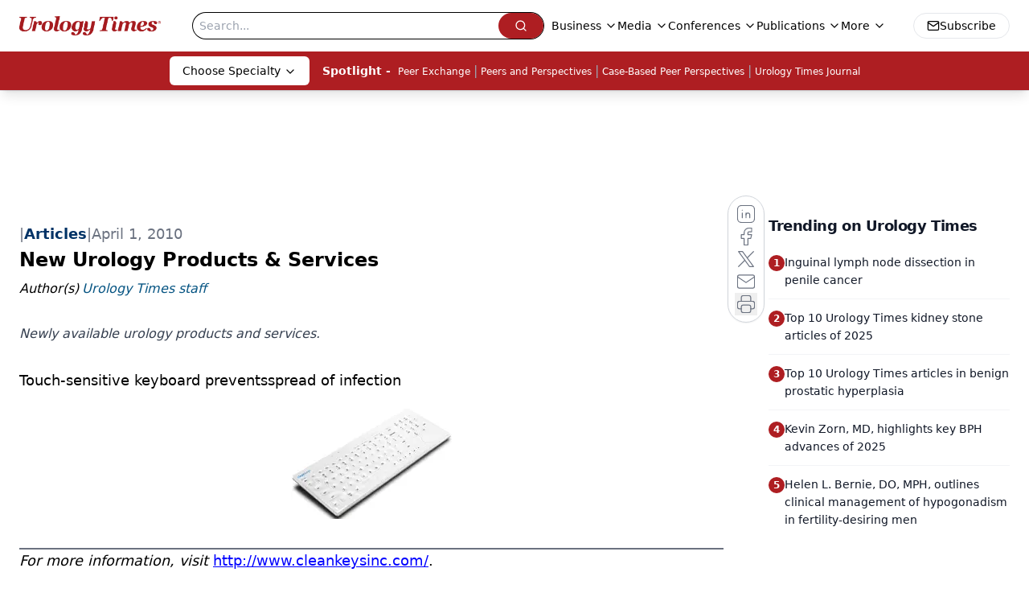

--- FILE ---
content_type: text/html; charset=utf-8
request_url: https://www.urologytimes.com/view/new-urology-products-services-30
body_size: 31368
content:
<!DOCTYPE html><html lang="en"> <head><link rel="prefetch" href="/logo.webp"><link rel="preconnect" href="https://www.googletagmanager.com"><link rel="preconnect" href="https://cdn.segment.com"><link rel="preconnect" href="https://www.lightboxcdn.com"><link rel="preconnect" href="https://cdn.cookielaw.org"><link rel="preconnect" href="https://pub.doubleverify.com"><link rel="preconnect" href="https://www.googletagservices.com"><link rel="dns-prefetch" href="https://cdn.jsdelivr.net"><link rel="preconnect" href="https://res.lassomarketing.io"><link rel="icon" href="/favicon.svg" type="image/svg+xml"><link rel="icon" href="/favicon.ico" sizes="any"><link rel="apple-touch-icon" href="/apple-touch-icon.png"><meta charset="UTF-8"><meta name="viewport" content="width=device-width, initial-scale=1.0"><title>New Urology Products & Services | Urology Times</title><link rel="canonical" href="https://www.urologytimes.com/view/new-urology-products-services-30"><meta name="description" content="Newly available urology products and services."><meta name="robots" content="index, follow"><meta property="og:title" content="New Urology Products &#38; Services | Urology Times"><meta property="og:type" content="website"><meta property="og:image" content="https://www.urologytimes.com/logo.webp"><meta property="og:url" content="https://www.urologytimes.com/view/new-urology-products-services-30"><meta property="og:image:url" content="https://www.urologytimes.com/logo.webp"><meta property="og:image:width" content="1200"><meta property="og:image:height" content="630"><meta property="og:image:alt" content="New Urology Products &#38; Services | Urology Times"><meta property="article:published_time" content="2025-12-27T13:54:22.253Z"><meta property="article:modified_time" content="2025-12-27T13:54:22.253Z"><meta property="article:author" content="Urology Times staff"><meta property="article:tag" content="Modern Medicine Now"><meta property="article:tag" content="Urology"><meta name="twitter:site" content="@onclive"><meta name="twitter:title" content="New Urology Products &#38; Services | Urology Times"><meta name="twitter:image" content="https://www.urologytimes.com/logo.webp"><meta name="twitter:image:alt" content="New Urology Products &#38; Services | Urology Times"><meta name="twitter:description" content="Newly available urology products and services."><link rel="icon" href="/favicon.ico"><meta name="twitter:image" content="https://www.urologytimes.com/logo.webp"><meta name="twitter:title" content="New Urology Products &#38; Services | Urology Times"><meta name="twitter:description" content="Newly available urology products and services."><script type="application/ld+json">{"@context":"https://schema.org","@type":"NewsArticle","headline":"New Urology Products &amp; Services","datePublished":"2010-04-01T08:00:00.000Z","dateModified":"2020-11-16T10:47:14.000Z","inLanguage":"en-US","image":{"@type":"ImageObject","url":"https://www.urologytimes.com/logo.webp","caption":"New Urology Products &amp; Services","alternateName":"New Urology Products &amp; Services"},"thumbnail":{"@type":"ImageObject","url":"https://www.urologytimes.com/logo.webp","caption":"New Urology Products &amp; Services","alternateName":"New Urology Products &amp; Services"},"publisher":{"@type":"Organization","name":"Urology Times","logo":{"@type":"ImageObject","url":"https://www.urologytimes.com/logo.webp"}},"keywords":"Modern Medicine Now, Urology","articleBody":"Touch-sensitive keyboard preventsspread of infection\t\t\t\t\t\t\t\n\n\n\nFor more information, visit \t\t\t\t\t\t\t\t\thttp://www.cleankeysinc.com/.\t\t\t\t\t\t\t\n\nSan Antonio- Potassium citrate (Urocit-K 15 mEq) is now available in extended release tablets to help prevent kidney stone recurrence. The tablets provide patients with 50% more potassium citrate than Urocit-K 10 mEq, according to Mission Pharmacal, the drug&apos;s manufacturer. \nFor more information, \t\t\t\t\t\t\t\t\thttp://visitwww.missionpharmacal.com/\nGeneric version of BPH treatmentgranted FDA approval\nHayward, CA-The FDA recently approved the first generic version of tamsulosin hydrochloride for the treatment of BPH. The prescribing information and safety warnings for the generic version of tamsulosin, which is manufactured by IMPAX Laboratories, Inc., are the same as those for the brand-name version. \nFor more information, visit \t\t\t\t\t\t\t\t\thttp://www.impaxlabs.com/.\t\t\t\t\t\t\t\nHigh-definition monitor workswith endoscopes, video laparoscopes\n\n\n\nFor more information, visit \t\t\t\t\t\t\t\t\thttp://www.olympusamerica.com/.\t\t\t\t\t\t\t\nSkill kit provides ostomy patientswith post-surgery care information \nChicago- A patient skill kit developed by the Surgical Patient Education Program of the Division of Education of the American College of Surgeons aims to better prepare surgical patients with bladder or colon cancer for their ostomy care post-discharge. The kit is comprehensive and interactive, providing patients with a simple ostomy simulator, sample pouches, a measurement guide, scissors, instruction booklet, a CD-ROM with demonstrations of each skill, and more. \nFor more information, visit \t\t\t\t\t\t\t\t\thttp://www.facs.org/.\t\t\t\t\t\t\t","description":"Newly available urology products and services.","author":[{"@type":"Person","name":"Urology Times staff","url":"https://www.urologytimes.com/authors/urology-times-staff"}]}</script><script type="application/ld+json">{"@context":"https://schema.org","@type":"Organization","contactPoint":{"@type":"ContactPoint","availableLanguage":["English"]},"name":"Urology Times – News &amp; Insights for Urologists &amp; Health Professionals","alternateName":"Urology Times","description":"Urology Times is the leading resource for urologists &amp; allied health professionals offering clinical analysis, policy perspectives, &amp; practical advice.","email":"MJHINFO@MJHLIFESCIENCES.com","telephone":"609-716-7777","sameAs":["https://www.facebook.com/UrologyTimes","https://twitter.com/UrologyTimes","https://www.linkedin.com/company/urology-times/","/rss.xml"],"address":{"@type":"PostalAddress","streetAddress":"259 Prospect Plains Rd, Bldg H","addressLocality":"Monroe","addressRegion":"New Jersey","postalCode":"08831","addressCountry":"United States of America"},"foundingDate":"2000-11-10","founder":{"@type":"Person","name":"MJH Life Sciences"},"employees":[{"@type":"Person","name":"Silas Inman"},{"@type":"Person","name":"Alexandra Karas"},{"@type":"Person","name":"Kevin Kunzmann"}]}</script><script async type="text/javascript" src="https://www.lightboxcdn.com/static/lightbox_mjh.js"></script>
    <script src="https://res.lassomarketing.io/scripts/lasso-imp-id-min.js" type="text/javascript"></script>
    <script async type="text/javascript">
     !function(){var analytics=window.analytics=window.analytics||[];if(!analytics.initialize)if(analytics.invoked)window.console&&console.error&&console.error("Segment snippet included twice.");else{analytics.invoked=!0;analytics.methods=["trackSubmit","trackClick","trackLink","trackForm","pageview","identify","reset","group","track","ready","alias","debug","page","once","off","on","addSourceMiddleware","addIntegrationMiddleware","setAnonymousId","addDestinationMiddleware"];analytics.factory=function(e){return function(){var t=Array.prototype.slice.call(arguments);t.unshift(e);analytics.push(t);return analytics}};for(var e=0;e<analytics.methods.length;e++){var key=analytics.methods[e];analytics[key]=analytics.factory(key)}analytics.load=function(key,e){var t=document.createElement("script");t.type="text/javascript";t.async=!0;t.src="https://cdn.segment.com/analytics.js/v1/" + key + "/analytics.min.js";var n=document.getElementsByTagName("script")[0];n.parentNode.insertBefore(t,n);analytics._loadOptions=e};analytics.SNIPPET_VERSION="4.13.1";

     function checkLasso() {
        if (typeof lassoImpID !== 'undefined') {
           window.LassoImpressionID = lassoImpID();
              analytics.load("BBbKMoOjmhsxPnbd2nO6osz3zq67DzuN");
              analytics.page({
              'LassoImpressionID': window.LassoImpressionID
              });
        } else {
          setTimeout(checkLasso, 1000);
        }
      }
          checkLasso();
      }}();
    </script><script async src="https://one.urologytimes.com/tagmanager/scripts/one.js"></script><script async type="text/javascript" src="https://one.urologytimes.com/tagmanager/scripts/one.js"></script><script type="text/javascript" src="https://www.googletagservices.com/tag/js/gpt.js"></script><script async src="https://pub.doubleverify.com/dvtag/20083417/DV1815449/pub.js"></script><script type="text/javascript">
            window.onDvtagReady = function (callback, timeout = 750) { 
            window.dvtag = window.dvtag || {} 
            dvtag.cmd = dvtag.cmd || [] 
            const opt = { callback, timeout, timestamp: new Date().getTime() } 
            dvtag.cmd.push(function () { dvtag.queueAdRequest(opt) }) 
            setTimeout(function () { 
            const cb = opt.callback 
            opt.callback = null 
            if (cb) cb() 
            }, timeout) 
            } 
     </script><script>(function(){const gtmID = "5ZXBX43";

        (function (w, d, s, l, i) {
          w[l] = w[l] || [];
          w[l].push({ 'gtm.start': new Date().getTime(), event: 'gtm.js' });
          var f = d.getElementsByTagName(s)[0],
            j = d.createElement(s),
            dl = l != 'dataLayer' ? '&l=' + l : '';
          j.async = true;
          j.src = 'https://www.googletagmanager.com/gtm.js?id=' + i + dl;
          f.parentNode.insertBefore(j, f);
        })(window, document, 'script', 'dataLayer', 'GTM-' + gtmID);
      })();</script><!-- <ClientRouter  /> --><link rel="stylesheet" href="/_astro/_slug_.78Cp3x-6.css">
<link rel="stylesheet" href="/_astro/_slug_.ecU5EKHA.css">
<style>._blockContent_s7hzj_1{line-height:1.6;word-break:break-word}._blockContent_s7hzj_1 p{margin-bottom:20px;font-size:1.1rem;overflow-wrap:break-word;line-height:1.7}._blockContent_s7hzj_1 li{font-size:1.1rem;line-height:1.7;word-break:break-word}._blockContent_s7hzj_1 a{color:#00f;text-decoration:underline}._blockContent_s7hzj_1 .brightcove-fluid{position:relative;padding-bottom:56.25%;height:0;width:100%;margin-bottom:1rem}._blockContent_s7hzj_1 .youtube-fluid iframe{height:500px}._blockContent_s7hzj_1 .brightcove-fluid .video-js{height:100%;width:100%;position:absolute;inset:0}._blockContent_s7hzj_1 blockquote{margin:0 10% 1rem;font-style:italic;text-align:center;font-size:x-large;padding:3rem 0;position:relative;background-image:url("data:image/svg+xml;utf8,<svg xmlns='http://www.w3.org/2000/svg' xmlns:xlink='http://www.w3.org/1999/xlink' viewBox='0 0 400 300'><polygon opacity='0.15' fill='currentColor' points='184,40 108,150 166,150 166,300 0,300 16,139 103,40'/><polygon opacity='0.15' fill='currentColor' points='216,260 292,150 234,150 234,0 400,0 384,161 297,260'/></svg>");background-repeat:no-repeat;background-position:top left;background-size:50px 50px}@media (max-width: 766px){._blockContent_s7hzj_1 h6{overflow-wrap:break-word}._blockContent_s7hzj_1 .multi-media-container div{flex-wrap:wrap}._blockContent_s7hzj_1 .multi-media-container div .mobile-styling{width:100%}._blockContent_s7hzj_1 .youtube-fluid iframe{height:360px}}@media (min-width: 768px){._blockContent_s7hzj_1 .multi-media-image-container .multi-media-image[images-count="4"]{height:100px}._blockContent_s7hzj_1 .multi-media-image-container .multi-media-image[images-count="3"]{height:130px}._blockContent_s7hzj_1 .multi-media-image-container .multi-media-image[images-count="2"]{height:200px}}@media (min-width: 992px){._blockContent_s7hzj_1 .multi-media-image-container .multi-media-image[images-count="4"]{height:150px}._blockContent_s7hzj_1 .multi-media-image-container .multi-media-image[images-count="3"]{height:200px}._blockContent_s7hzj_1 .multi-media-image-container .multi-media-image[images-count="2"]{height:300px}}
._blockContent_s7hzj_1{line-height:1.6;word-break:break-word}._blockContent_s7hzj_1 p{margin-bottom:20px;font-size:1.1rem;overflow-wrap:break-word;line-height:1.7}._blockContent_s7hzj_1 li{font-size:1.1rem;line-height:1.7;word-break:break-word}._blockContent_s7hzj_1 a{color:#00f;text-decoration:underline}._blockContent_s7hzj_1 .brightcove-fluid{position:relative;padding-bottom:56.25%;height:0;width:100%;margin-bottom:1rem}._blockContent_s7hzj_1 .youtube-fluid iframe{height:500px}._blockContent_s7hzj_1 .brightcove-fluid .video-js{height:100%;width:100%;position:absolute;inset:0}._blockContent_s7hzj_1 blockquote{margin:0 10% 1rem;font-style:italic;text-align:center;font-size:x-large;padding:3rem 0;position:relative;background-image:url("data:image/svg+xml;utf8,<svg xmlns='http://www.w3.org/2000/svg' xmlns:xlink='http://www.w3.org/1999/xlink' viewBox='0 0 400 300'><polygon opacity='0.15' fill='currentColor' points='184,40 108,150 166,150 166,300 0,300 16,139 103,40'/><polygon opacity='0.15' fill='currentColor' points='216,260 292,150 234,150 234,0 400,0 384,161 297,260'/></svg>");background-repeat:no-repeat;background-position:top left;background-size:50px 50px}@media (max-width: 766px){._blockContent_s7hzj_1 h6{overflow-wrap:break-word}._blockContent_s7hzj_1 .multi-media-container div{flex-wrap:wrap}._blockContent_s7hzj_1 .multi-media-container div .mobile-styling{width:100%}._blockContent_s7hzj_1 .youtube-fluid iframe{height:360px}}@media (min-width: 768px){._blockContent_s7hzj_1 .multi-media-image-container .multi-media-image[images-count="4"]{height:100px}._blockContent_s7hzj_1 .multi-media-image-container .multi-media-image[images-count="3"]{height:130px}._blockContent_s7hzj_1 .multi-media-image-container .multi-media-image[images-count="2"]{height:200px}}@media (min-width: 992px){._blockContent_s7hzj_1 .multi-media-image-container .multi-media-image[images-count="4"]{height:150px}._blockContent_s7hzj_1 .multi-media-image-container .multi-media-image[images-count="3"]{height:200px}._blockContent_s7hzj_1 .multi-media-image-container .multi-media-image[images-count="2"]{height:300px}}
</style><script type="module" src="/_astro/page.V2R8AmkL.js"></script></head> <body> <style>astro-island,astro-slot,astro-static-slot{display:contents}</style><script>(()=>{var e=async t=>{await(await t())()};(self.Astro||(self.Astro={})).load=e;window.dispatchEvent(new Event("astro:load"));})();</script><script>(()=>{var A=Object.defineProperty;var g=(i,o,a)=>o in i?A(i,o,{enumerable:!0,configurable:!0,writable:!0,value:a}):i[o]=a;var d=(i,o,a)=>g(i,typeof o!="symbol"?o+"":o,a);{let i={0:t=>m(t),1:t=>a(t),2:t=>new RegExp(t),3:t=>new Date(t),4:t=>new Map(a(t)),5:t=>new Set(a(t)),6:t=>BigInt(t),7:t=>new URL(t),8:t=>new Uint8Array(t),9:t=>new Uint16Array(t),10:t=>new Uint32Array(t),11:t=>1/0*t},o=t=>{let[l,e]=t;return l in i?i[l](e):void 0},a=t=>t.map(o),m=t=>typeof t!="object"||t===null?t:Object.fromEntries(Object.entries(t).map(([l,e])=>[l,o(e)]));class y extends HTMLElement{constructor(){super(...arguments);d(this,"Component");d(this,"hydrator");d(this,"hydrate",async()=>{var b;if(!this.hydrator||!this.isConnected)return;let e=(b=this.parentElement)==null?void 0:b.closest("astro-island[ssr]");if(e){e.addEventListener("astro:hydrate",this.hydrate,{once:!0});return}let c=this.querySelectorAll("astro-slot"),n={},h=this.querySelectorAll("template[data-astro-template]");for(let r of h){let s=r.closest(this.tagName);s!=null&&s.isSameNode(this)&&(n[r.getAttribute("data-astro-template")||"default"]=r.innerHTML,r.remove())}for(let r of c){let s=r.closest(this.tagName);s!=null&&s.isSameNode(this)&&(n[r.getAttribute("name")||"default"]=r.innerHTML)}let p;try{p=this.hasAttribute("props")?m(JSON.parse(this.getAttribute("props"))):{}}catch(r){let s=this.getAttribute("component-url")||"<unknown>",v=this.getAttribute("component-export");throw v&&(s+=` (export ${v})`),console.error(`[hydrate] Error parsing props for component ${s}`,this.getAttribute("props"),r),r}let u;await this.hydrator(this)(this.Component,p,n,{client:this.getAttribute("client")}),this.removeAttribute("ssr"),this.dispatchEvent(new CustomEvent("astro:hydrate"))});d(this,"unmount",()=>{this.isConnected||this.dispatchEvent(new CustomEvent("astro:unmount"))})}disconnectedCallback(){document.removeEventListener("astro:after-swap",this.unmount),document.addEventListener("astro:after-swap",this.unmount,{once:!0})}connectedCallback(){if(!this.hasAttribute("await-children")||document.readyState==="interactive"||document.readyState==="complete")this.childrenConnectedCallback();else{let e=()=>{document.removeEventListener("DOMContentLoaded",e),c.disconnect(),this.childrenConnectedCallback()},c=new MutationObserver(()=>{var n;((n=this.lastChild)==null?void 0:n.nodeType)===Node.COMMENT_NODE&&this.lastChild.nodeValue==="astro:end"&&(this.lastChild.remove(),e())});c.observe(this,{childList:!0}),document.addEventListener("DOMContentLoaded",e)}}async childrenConnectedCallback(){let e=this.getAttribute("before-hydration-url");e&&await import(e),this.start()}async start(){let e=JSON.parse(this.getAttribute("opts")),c=this.getAttribute("client");if(Astro[c]===void 0){window.addEventListener(`astro:${c}`,()=>this.start(),{once:!0});return}try{await Astro[c](async()=>{let n=this.getAttribute("renderer-url"),[h,{default:p}]=await Promise.all([import(this.getAttribute("component-url")),n?import(n):()=>()=>{}]),u=this.getAttribute("component-export")||"default";if(!u.includes("."))this.Component=h[u];else{this.Component=h;for(let f of u.split("."))this.Component=this.Component[f]}return this.hydrator=p,this.hydrate},e,this)}catch(n){console.error(`[astro-island] Error hydrating ${this.getAttribute("component-url")}`,n)}}attributeChangedCallback(){this.hydrate()}}d(y,"observedAttributes",["props"]),customElements.get("astro-island")||customElements.define("astro-island",y)}})();</script><astro-island uid="FH39m" prefix="r7" component-url="/_astro/atoms.SAMesm8K.js" component-export="SanityClient" renderer-url="/_astro/client.4AZqD4Tw.js" props="{&quot;config&quot;:[0,{&quot;dataset&quot;:[0,&quot;urologytimes&quot;],&quot;projectId&quot;:[0,&quot;0vv8moc6&quot;],&quot;useCdn&quot;:[0,true],&quot;token&quot;:[0,&quot;skIjFEmlzBmyZpjK8Zc1FQwpwi0Bv3wVI0WhSPJfe5wEiXkmkb3Rq7h5T1WLyvXaJAhM7sOBa2vXBRGxShTPYsvCpTSYuIFBEZnhapLqKMkXyRyxCYjZQYbPv4Zbdn7UMjfKcTbCwat1s1GKaDhqbiwIffPYLGtrK4hT6V3Xq32NfzOzScjn&quot;]}]}" ssr client="load" opts="{&quot;name&quot;:&quot;SanityClient&quot;,&quot;value&quot;:true}"></astro-island>  <!-- <VisualEditing enabled={visualEditingEnabled} zIndex={1000} /> --> <script>(()=>{var e=async t=>{await(await t())()};(self.Astro||(self.Astro={})).only=e;window.dispatchEvent(new Event("astro:only"));})();</script><astro-island uid="t7Sq5" component-url="/_astro/index.qum6FzgI.js" component-export="default" renderer-url="/_astro/client.4AZqD4Tw.js" props="{&quot;settings&quot;:[0,{&quot;siteConfig&quot;:[0,{&quot;sanityClientConfig&quot;:[0,{&quot;dataset&quot;:[0,&quot;urologytimes&quot;],&quot;projectId&quot;:[0,&quot;0vv8moc6&quot;],&quot;useCdn&quot;:[0,true],&quot;token&quot;:[0,&quot;skIjFEmlzBmyZpjK8Zc1FQwpwi0Bv3wVI0WhSPJfe5wEiXkmkb3Rq7h5T1WLyvXaJAhM7sOBa2vXBRGxShTPYsvCpTSYuIFBEZnhapLqKMkXyRyxCYjZQYbPv4Zbdn7UMjfKcTbCwat1s1GKaDhqbiwIffPYLGtrK4hT6V3Xq32NfzOzScjn&quot;]}],&quot;gtmID&quot;:[0,&quot;5ZXBX43&quot;],&quot;title&quot;:[0,&quot;Urology Times&quot;],&quot;liveDomain&quot;:[0,&quot;www.urologytimes.com&quot;],&quot;logo&quot;:[0,&quot;/logo.webp&quot;],&quot;white_logo&quot;:[0,&quot;/logo-white.webp&quot;],&quot;megaMenuTaxName&quot;:[0,&quot;clinical&quot;],&quot;twitter&quot;:[0,&quot;@onclive&quot;],&quot;onejs&quot;:[0,&quot;https://one.urologytimes.com/tagmanager/scripts/one.js&quot;],&quot;sharingImageUrl&quot;:[0,&quot;https://www.urologytimes.com/logo.webp&quot;],&quot;subscribe&quot;:[0,{&quot;href&quot;:[0,&quot;/newsletter&quot;],&quot;text&quot;:[0,&quot;Stay current with the latest urology news and practice-changing insights — sign up now for the essential updates every urologist needs.&quot;]}],&quot;subFooterLinks&quot;:[1,[[0,{&quot;url&quot;:[0,&quot;/&quot;],&quot;title&quot;:[0,&quot;Home&quot;]}],[0,{&quot;url&quot;:[0,&quot;/about&quot;],&quot;title&quot;:[0,&quot;About Us&quot;]}],[0,{&quot;url&quot;:[0,&quot;/news&quot;],&quot;title&quot;:[0,&quot;News&quot;]}],[0,{&quot;url&quot;:[0,&quot;/contact-us&quot;],&quot;title&quot;:[0,&quot;Contact Us&quot;]}]]]}],&quot;styleConfig&quot;:[0,{&quot;navigation&quot;:[0,5],&quot;footer&quot;:[0,1],&quot;featureDeck&quot;:[0,1],&quot;featureSlider&quot;:[0,1]}],&quot;adConfig&quot;:[0,{&quot;networkID&quot;:[0,&quot;4688&quot;],&quot;adUnit&quot;:[0,&quot;urologytimes&quot;]}],&quot;pageConfig&quot;:[0,{&quot;publicationName&quot;:[0,&quot;Urology Times Digital Edition&quot;],&quot;publicationUrl&quot;:[0,&quot;journals&quot;],&quot;authorUrl&quot;:[0,&quot;authors&quot;],&quot;cmeUrl&quot;:[0,&quot;continuing-medical-education&quot;]}],&quot;sanityConfig&quot;:[0,{&quot;taxonomy&quot;:[0,{&quot;news&quot;:[0,&quot;urologytimes_taxonomy_4824_news&quot;],&quot;conference&quot;:[0,&quot;121d1e9e-81bf-485e-a8b0-9dda4919671b&quot;],&quot;clinical&quot;:[0,&quot;urologytimes_taxonomy_53201_clinical&quot;]}],&quot;docGroup&quot;:[0,{&quot;conference&quot;:[0,&quot;urologytimes_documentGroup_53202_conference&quot;]}],&quot;contentCategory&quot;:[0,{&quot;articles&quot;:[0,&quot;8bdaa7fc-960a-4b57-b076-75fdce3741bb&quot;],&quot;videos&quot;:[0,&quot;42000fd0-0d05-4832-9f2c-62c21079b76c&quot;],&quot;slideshows&quot;:[0,&quot;61085300-0cae-4cd1-b0e8-26323ac5c2e6&quot;],&quot;podcasts&quot;:[0,&quot;93d57b69-2d72-45fe-8b8a-d18e7e7e5f20&quot;],&quot;hero&quot;:[0,&quot;2504da4c-b21a-465e-88ba-3841a00c0395&quot;]}]}],&quot;customPageTypes&quot;:[1,[]],&quot;gateEnabled&quot;:[0,&quot;modal&quot;],&quot;sMaxAge&quot;:[0,300],&quot;staleWhileRevalidate&quot;:[0,329],&quot;allowedDomains&quot;:[1,[[0,&quot;ce.dvm360.com&quot;],[0,&quot;www.pharmacytimes.org&quot;],[0,&quot;www.gotoper.com&quot;]]]}],&quot;targeting&quot;:[0,{&quot;content_placement&quot;:[1,[[0,&quot;news&quot;]]],&quot;document_url&quot;:[1,[[0,&quot;new-urology-products-services-30&quot;]]],&quot;document_group&quot;:[1,[]],&quot;content_group&quot;:[1,[]],&quot;rootDocumentGroup&quot;:[1,[]],&quot;issue_url&quot;:[1,[]],&quot;publication_url&quot;:[1,[]],&quot;tags&quot;:[1,[[0,&quot;Modern Medicine Now&quot;],[0,&quot;Urology&quot;]]],&quot;hostname&quot;:[0,&quot;www.urologytimes.com&quot;],&quot;adLayer&quot;:[0,{&quot;adSlotSelection&quot;:[1,[]]}]}],&quot;gateData&quot;:[0,{}]}" ssr client="only" opts="{&quot;name&quot;:&quot;ADWelcome&quot;,&quot;value&quot;:true}"></astro-island> <astro-island uid="Q3jec" prefix="r49" component-url="/_astro/ADFloatingFooter.BD49CBHT.js" component-export="default" renderer-url="/_astro/client.4AZqD4Tw.js" props="{&quot;networkID&quot;:[0,&quot;4688&quot;],&quot;adUnit&quot;:[0,&quot;urologytimes&quot;],&quot;targeting&quot;:[0,{&quot;content_placement&quot;:[1,[[0,&quot;news&quot;]]],&quot;document_url&quot;:[1,[[0,&quot;new-urology-products-services-30&quot;]]],&quot;document_group&quot;:[1,[]],&quot;content_group&quot;:[1,[]],&quot;rootDocumentGroup&quot;:[1,[]],&quot;issue_url&quot;:[1,[]],&quot;publication_url&quot;:[1,[]],&quot;tags&quot;:[1,[[0,&quot;Modern Medicine Now&quot;],[0,&quot;Urology&quot;]]],&quot;hostname&quot;:[0,&quot;www.urologytimes.com&quot;],&quot;adLayer&quot;:[0,{&quot;adSlotSelection&quot;:[1,[]]}]}]}" ssr client="load" opts="{&quot;name&quot;:&quot;ADFloatingFooter&quot;,&quot;value&quot;:true}"></astro-island>      <astro-island uid="99CHf" prefix="r50" component-url="/_astro/ui.HJAMi_Xt.js" component-export="N5" renderer-url="/_astro/client.4AZqD4Tw.js" props="{&quot;data&quot;:[0,{&quot;logoImage&quot;:[0,&quot;/logo.webp&quot;],&quot;mainLinks&quot;:[1,[[0,{&quot;_createdAt&quot;:[0,&quot;2023-02-09T17:09:41Z&quot;],&quot;_id&quot;:[0,&quot;12067266-70f1-4254-bf11-1d37b078fe20&quot;],&quot;_rev&quot;:[0,&quot;fxcGoEC7ZoQx6SCFqzicD1&quot;],&quot;_type&quot;:[0,&quot;mainNavigation&quot;],&quot;_updatedAt&quot;:[0,&quot;2023-02-09T17:10:30Z&quot;],&quot;is_active&quot;:[0,true],&quot;name&quot;:[0,&quot;Business&quot;],&quot;navParent&quot;:[0,null],&quot;sortOrder&quot;:[0,1],&quot;subQuery&quot;:[1,[[0,{&quot;_createdAt&quot;:[0,&quot;2023-02-09T17:11:42Z&quot;],&quot;_id&quot;:[0,&quot;11387854-b0db-4d4f-983f-ab87d32c3611&quot;],&quot;_rev&quot;:[0,&quot;bUfiTKsP3s02vJ9N7x4Vaj&quot;],&quot;_type&quot;:[0,&quot;mainNavigation&quot;],&quot;_updatedAt&quot;:[0,&quot;2023-02-09T17:11:42Z&quot;],&quot;children&quot;:[1,[]],&quot;is_active&quot;:[0,true],&quot;name&quot;:[0,&quot;Practice Management&quot;],&quot;navParent&quot;:[0,{&quot;_ref&quot;:[0,&quot;12067266-70f1-4254-bf11-1d37b078fe20&quot;],&quot;_type&quot;:[0,&quot;reference&quot;]}],&quot;sortOrder&quot;:[0,1],&quot;url&quot;:[0,&quot;/business/practice-management&quot;]}],[0,{&quot;_createdAt&quot;:[0,&quot;2023-02-09T17:12:30Z&quot;],&quot;_id&quot;:[0,&quot;83cc2481-6068-4e5f-a57a-3bddc1fc9ed8&quot;],&quot;_rev&quot;:[0,&quot;351NvCjccsrS9yxaGSMrFj&quot;],&quot;_type&quot;:[0,&quot;mainNavigation&quot;],&quot;_updatedAt&quot;:[0,&quot;2023-02-09T17:12:30Z&quot;],&quot;children&quot;:[1,[]],&quot;is_active&quot;:[0,true],&quot;name&quot;:[0,&quot;Malpractice Consult&quot;],&quot;navParent&quot;:[0,{&quot;_ref&quot;:[0,&quot;12067266-70f1-4254-bf11-1d37b078fe20&quot;],&quot;_type&quot;:[0,&quot;reference&quot;]}],&quot;sortOrder&quot;:[0,2],&quot;url&quot;:[0,&quot;/business/malpractice-consult&quot;]}],[0,{&quot;_createdAt&quot;:[0,&quot;2023-02-09T17:13:14Z&quot;],&quot;_id&quot;:[0,&quot;92b364b4-46ad-4826-bc63-3fd090956c11&quot;],&quot;_rev&quot;:[0,&quot;S26N4ZhVQdDWCAz7wZvYsa&quot;],&quot;_type&quot;:[0,&quot;mainNavigation&quot;],&quot;_updatedAt&quot;:[0,&quot;2023-02-09T17:13:14Z&quot;],&quot;children&quot;:[1,[]],&quot;is_active&quot;:[0,true],&quot;name&quot;:[0,&quot;Health Law &amp; Policy&quot;],&quot;navParent&quot;:[0,{&quot;_ref&quot;:[0,&quot;12067266-70f1-4254-bf11-1d37b078fe20&quot;],&quot;_type&quot;:[0,&quot;reference&quot;]}],&quot;sortOrder&quot;:[0,3],&quot;url&quot;:[0,&quot;/business/health-law-policy&quot;]}]]],&quot;url&quot;:[0,&quot;/business&quot;]}],[0,{&quot;_createdAt&quot;:[0,&quot;2020-03-10T15:27:36Z&quot;],&quot;_id&quot;:[0,&quot;cce9d6ad-a2e2-4ece-a1ee-98558dd077bb&quot;],&quot;_rev&quot;:[0,&quot;dsDuJ8RgDkZe5YdVQNDPRd&quot;],&quot;_type&quot;:[0,&quot;mainNavigation&quot;],&quot;_updatedAt&quot;:[0,&quot;2020-07-10T11:54:55Z&quot;],&quot;blank&quot;:[0,true],&quot;is_active&quot;:[0,true],&quot;name&quot;:[0,&quot;Media&quot;],&quot;navParent&quot;:[0,null],&quot;sortOrder&quot;:[0,3],&quot;subQuery&quot;:[1,[[0,{&quot;_createdAt&quot;:[0,&quot;2022-02-07T19:24:58Z&quot;],&quot;_id&quot;:[0,&quot;2d23e8d9-b28e-4e96-a09b-3c882b762cda&quot;],&quot;_rev&quot;:[0,&quot;Ao5LhCguAPW0HD4CbrDIFF&quot;],&quot;_type&quot;:[0,&quot;mainNavigation&quot;],&quot;_updatedAt&quot;:[0,&quot;2023-03-06T19:02:54Z&quot;],&quot;children&quot;:[1,[]],&quot;is_active&quot;:[0,true],&quot;name&quot;:[0,&quot;Case-Based Peer Perspectives&quot;],&quot;navParent&quot;:[0,{&quot;_ref&quot;:[0,&quot;cce9d6ad-a2e2-4ece-a1ee-98558dd077bb&quot;],&quot;_type&quot;:[0,&quot;reference&quot;]}],&quot;sortOrder&quot;:[0,1],&quot;url&quot;:[0,&quot;/case-based-peer-perspectives&quot;]}],[0,{&quot;_createdAt&quot;:[0,&quot;2023-05-18T18:52:46Z&quot;],&quot;_id&quot;:[0,&quot;ba47aa8d-13d1-4fa0-ac20-b7f70bcc4351&quot;],&quot;_rev&quot;:[0,&quot;2vKrP0qt4bWDNbPvspkMSW&quot;],&quot;_type&quot;:[0,&quot;mainNavigation&quot;],&quot;_updatedAt&quot;:[0,&quot;2023-05-18T18:54:31Z&quot;],&quot;children&quot;:[1,[]],&quot;is_active&quot;:[0,true],&quot;name&quot;:[0,&quot;Investigator Perspectives &quot;],&quot;navParent&quot;:[0,{&quot;_ref&quot;:[0,&quot;cce9d6ad-a2e2-4ece-a1ee-98558dd077bb&quot;],&quot;_type&quot;:[0,&quot;reference&quot;]}],&quot;sortOrder&quot;:[0,2],&quot;url&quot;:[0,&quot;/investigator-perspectives?page=1&quot;]}],[0,{&quot;_createdAt&quot;:[0,&quot;2020-05-25T08:41:31Z&quot;],&quot;_id&quot;:[0,&quot;3ea0ff6b-2a46-45dc-bae5-5d62fe8c4f1e&quot;],&quot;_rev&quot;:[0,&quot;MTqiKBbnJp1fv6QPH7ZYIa&quot;],&quot;_type&quot;:[0,&quot;mainNavigation&quot;],&quot;_updatedAt&quot;:[0,&quot;2023-03-06T19:03:06Z&quot;],&quot;blank&quot;:[0,true],&quot;children&quot;:[1,[]],&quot;is_active&quot;:[0,true],&quot;name&quot;:[0,&quot;Medical World News&quot;],&quot;navParent&quot;:[0,{&quot;_ref&quot;:[0,&quot;cce9d6ad-a2e2-4ece-a1ee-98558dd077bb&quot;],&quot;_type&quot;:[0,&quot;reference&quot;]}],&quot;sortOrder&quot;:[0,2],&quot;url&quot;:[0,&quot;https://www.medicalworldnews.com/&quot;]}],[0,{&quot;_createdAt&quot;:[0,&quot;2020-08-13T21:20:28Z&quot;],&quot;_id&quot;:[0,&quot;a50cf81b-94bf-4b26-941b-530bc23ef997&quot;],&quot;_rev&quot;:[0,&quot;Y5VuEvBmUS5INtn33q04WG&quot;],&quot;_type&quot;:[0,&quot;mainNavigation&quot;],&quot;_updatedAt&quot;:[0,&quot;2023-03-06T19:03:16Z&quot;],&quot;children&quot;:[1,[]],&quot;is_active&quot;:[0,true],&quot;name&quot;:[0,&quot;Podcasts&quot;],&quot;navParent&quot;:[0,{&quot;_ref&quot;:[0,&quot;cce9d6ad-a2e2-4ece-a1ee-98558dd077bb&quot;],&quot;_type&quot;:[0,&quot;reference&quot;]}],&quot;sortOrder&quot;:[0,3],&quot;url&quot;:[0,&quot;/podcasts&quot;]}],[0,{&quot;_createdAt&quot;:[0,&quot;2022-06-22T13:58:22Z&quot;],&quot;_id&quot;:[0,&quot;9bafbb35-e855-4dad-9d5b-674585fbd8b3&quot;],&quot;_rev&quot;:[0,&quot;MTqiKBbnJp1fv6QPH7mIY0&quot;],&quot;_type&quot;:[0,&quot;mainNavigation&quot;],&quot;_updatedAt&quot;:[0,&quot;2023-03-06T19:18:45Z&quot;],&quot;children&quot;:[1,[]],&quot;is_active&quot;:[0,true],&quot;name&quot;:[0,&quot;Urology Medical Perspectives&quot;],&quot;navParent&quot;:[0,{&quot;_ref&quot;:[0,&quot;cce9d6ad-a2e2-4ece-a1ee-98558dd077bb&quot;],&quot;_type&quot;:[0,&quot;reference&quot;]}],&quot;sortOrder&quot;:[0,6],&quot;url&quot;:[0,&quot;/urology-medical-perspectives&quot;]}],[0,{&quot;_createdAt&quot;:[0,&quot;2020-09-23T19:22:50Z&quot;],&quot;_id&quot;:[0,&quot;d1a6193f-ebc6-4fe7-b219-8e65da05435d&quot;],&quot;_rev&quot;:[0,&quot;dTVpxgufb0ObxyvMZoa2BB&quot;],&quot;_system&quot;:[0,{&quot;base&quot;:[0,{&quot;id&quot;:[0,&quot;d1a6193f-ebc6-4fe7-b219-8e65da05435d&quot;],&quot;rev&quot;:[0,&quot;MTqiKBbnJp1fv6QPH7aJtQ&quot;]}]}],&quot;_type&quot;:[0,&quot;mainNavigation&quot;],&quot;_updatedAt&quot;:[0,&quot;2025-09-30T16:58:54Z&quot;],&quot;children&quot;:[1,[]],&quot;is_active&quot;:[0,true],&quot;name&quot;:[0,&quot;UTv Videos&quot;],&quot;navParent&quot;:[0,{&quot;_ref&quot;:[0,&quot;cce9d6ad-a2e2-4ece-a1ee-98558dd077bb&quot;],&quot;_type&quot;:[0,&quot;reference&quot;]}],&quot;sortOrder&quot;:[0,7],&quot;url&quot;:[0,&quot;/utv&quot;]}],[0,{&quot;_createdAt&quot;:[0,&quot;2020-08-20T13:19:39Z&quot;],&quot;_id&quot;:[0,&quot;49574ca9-c286-4b0f-94aa-f20b8d7e3edb&quot;],&quot;_rev&quot;:[0,&quot;SoEa3jWYzlNf5SDfOELvgN&quot;],&quot;_type&quot;:[0,&quot;mainNavigation&quot;],&quot;_updatedAt&quot;:[0,&quot;2024-07-03T18:37:56Z&quot;],&quot;children&quot;:[1,[]],&quot;is_active&quot;:[0,true],&quot;name&quot;:[0,&quot;Peer Exchange&quot;],&quot;navParent&quot;:[0,{&quot;_ref&quot;:[0,&quot;cce9d6ad-a2e2-4ece-a1ee-98558dd077bb&quot;],&quot;_type&quot;:[0,&quot;reference&quot;]}],&quot;sortOrder&quot;:[0,8],&quot;url&quot;:[0,&quot;/peer-exchange&quot;]}],[0,{&quot;_createdAt&quot;:[0,&quot;2024-10-07T20:16:59Z&quot;],&quot;_id&quot;:[0,&quot;30f89e0f-2dfc-4c3e-a748-dc9810320b93&quot;],&quot;_rev&quot;:[0,&quot;sqn82GeejNhxQc9beWTaal&quot;],&quot;_type&quot;:[0,&quot;mainNavigation&quot;],&quot;_updatedAt&quot;:[0,&quot;2025-02-14T19:23:53Z&quot;],&quot;children&quot;:[1,[]],&quot;is_active&quot;:[0,true],&quot;name&quot;:[0,&quot;Special Report&quot;],&quot;navParent&quot;:[0,{&quot;_ref&quot;:[0,&quot;cce9d6ad-a2e2-4ece-a1ee-98558dd077bb&quot;],&quot;_type&quot;:[0,&quot;reference&quot;]}],&quot;sortOrder&quot;:[0,9],&quot;url&quot;:[0,&quot;/special-report&quot;]}],[0,{&quot;_createdAt&quot;:[0,&quot;2022-03-21T18:01:46Z&quot;],&quot;_id&quot;:[0,&quot;6eea3fa7-a98c-48b9-97e6-62da7ea139b7&quot;],&quot;_rev&quot;:[0,&quot;MTqiKBbnJp1fv6QPH7abCS&quot;],&quot;_type&quot;:[0,&quot;mainNavigation&quot;],&quot;_updatedAt&quot;:[0,&quot;2023-03-06T19:04:26Z&quot;],&quot;children&quot;:[1,[]],&quot;is_active&quot;:[0,true],&quot;name&quot;:[0,&quot;Virtual Tumor Board&quot;],&quot;navParent&quot;:[0,{&quot;_ref&quot;:[0,&quot;cce9d6ad-a2e2-4ece-a1ee-98558dd077bb&quot;],&quot;_type&quot;:[0,&quot;reference&quot;]}],&quot;sortOrder&quot;:[0,9],&quot;url&quot;:[0,&quot;/virtual-tumor-board&quot;]}],[0,{&quot;_createdAt&quot;:[0,&quot;2024-06-18T19:24:26Z&quot;],&quot;_id&quot;:[0,&quot;cae0a7ab-c399-4b85-ad5e-f12adef4fd74&quot;],&quot;_rev&quot;:[0,&quot;r3IsAXTFGA9KQ1o6BqTz1e&quot;],&quot;_type&quot;:[0,&quot;mainNavigation&quot;],&quot;_updatedAt&quot;:[0,&quot;2024-06-18T19:24:26Z&quot;],&quot;children&quot;:[1,[]],&quot;is_active&quot;:[0,true],&quot;name&quot;:[0,&quot;Insights&quot;],&quot;navParent&quot;:[0,{&quot;_ref&quot;:[0,&quot;cce9d6ad-a2e2-4ece-a1ee-98558dd077bb&quot;],&quot;_type&quot;:[0,&quot;reference&quot;]}],&quot;url&quot;:[0,&quot;/insights&quot;]}],[0,{&quot;_createdAt&quot;:[0,&quot;2024-11-22T07:48:32Z&quot;],&quot;_id&quot;:[0,&quot;6d11c818-69f5-47ce-a665-c0dffe31623a&quot;],&quot;_rev&quot;:[0,&quot;PvS2b2BIEEVtG2qR55oGNO&quot;],&quot;_type&quot;:[0,&quot;mainNavigation&quot;],&quot;_updatedAt&quot;:[0,&quot;2024-11-22T07:48:32Z&quot;],&quot;children&quot;:[1,[]],&quot;is_active&quot;:[0,true],&quot;name&quot;:[0,&quot;Medcast&quot;],&quot;navParent&quot;:[0,{&quot;_ref&quot;:[0,&quot;cce9d6ad-a2e2-4ece-a1ee-98558dd077bb&quot;],&quot;_type&quot;:[0,&quot;reference&quot;]}],&quot;url&quot;:[0,&quot;/medcast&quot;]}],[0,{&quot;_createdAt&quot;:[0,&quot;2024-06-18T19:24:57Z&quot;],&quot;_id&quot;:[0,&quot;e8267e27-091c-487c-95bf-a4ea5b9c181f&quot;],&quot;_rev&quot;:[0,&quot;r3IsAXTFGA9KQ1o6BqTzSM&quot;],&quot;_type&quot;:[0,&quot;mainNavigation&quot;],&quot;_updatedAt&quot;:[0,&quot;2024-06-18T19:24:57Z&quot;],&quot;children&quot;:[1,[]],&quot;is_active&quot;:[0,true],&quot;name&quot;:[0,&quot;Peers &amp; Perspectives&quot;],&quot;navParent&quot;:[0,{&quot;_ref&quot;:[0,&quot;cce9d6ad-a2e2-4ece-a1ee-98558dd077bb&quot;],&quot;_type&quot;:[0,&quot;reference&quot;]}],&quot;url&quot;:[0,&quot;/peers-and-perspectives&quot;]}]]],&quot;url&quot;:[0,&quot;/videos&quot;]}],[0,{&quot;_createdAt&quot;:[0,&quot;2020-03-10T15:30:34Z&quot;],&quot;_id&quot;:[0,&quot;8d7b3d6f-0bf3-4842-922b-5a7f9e01ea13&quot;],&quot;_rev&quot;:[0,&quot;VmKMEDy0rHs5jzhO3eXDHI&quot;],&quot;_type&quot;:[0,&quot;mainNavigation&quot;],&quot;_updatedAt&quot;:[0,&quot;2020-04-09T16:28:59Z&quot;],&quot;is_active&quot;:[0,true],&quot;name&quot;:[0,&quot;Conferences&quot;],&quot;navParent&quot;:[0,null],&quot;sortOrder&quot;:[0,4],&quot;subQuery&quot;:[1,[[0,{&quot;_createdAt&quot;:[0,&quot;2021-10-22T13:12:28Z&quot;],&quot;_id&quot;:[0,&quot;ca193529-8583-449c-a3ba-bfa19676cc8b&quot;],&quot;_rev&quot;:[0,&quot;7xufXEWgVOuxjXbEy3aVuN&quot;],&quot;_type&quot;:[0,&quot;mainNavigation&quot;],&quot;_updatedAt&quot;:[0,&quot;2021-10-22T13:12:28Z&quot;],&quot;children&quot;:[1,[]],&quot;is_active&quot;:[0,true],&quot;name&quot;:[0,&quot;Conference Listing&quot;],&quot;navParent&quot;:[0,{&quot;_ref&quot;:[0,&quot;8d7b3d6f-0bf3-4842-922b-5a7f9e01ea13&quot;],&quot;_type&quot;:[0,&quot;reference&quot;]}],&quot;url&quot;:[0,&quot;/conference&quot;]}],[0,{&quot;_createdAt&quot;:[0,&quot;2022-02-15T17:10:08Z&quot;],&quot;_id&quot;:[0,&quot;ebe4244e-0bef-4061-864a-c8401affad23&quot;],&quot;_rev&quot;:[0,&quot;EEVdDJ44RTeO67bX2akyXD&quot;],&quot;_type&quot;:[0,&quot;mainNavigation&quot;],&quot;_updatedAt&quot;:[0,&quot;2022-02-15T17:55:50Z&quot;],&quot;children&quot;:[1,[]],&quot;is_active&quot;:[0,true],&quot;name&quot;:[0,&quot;Conference Previews &quot;],&quot;navParent&quot;:[0,{&quot;_ref&quot;:[0,&quot;8d7b3d6f-0bf3-4842-922b-5a7f9e01ea13&quot;],&quot;_type&quot;:[0,&quot;reference&quot;]}],&quot;url&quot;:[0,&quot;/conference-previews&quot;]}],[0,{&quot;_createdAt&quot;:[0,&quot;2021-10-22T13:12:34Z&quot;],&quot;_id&quot;:[0,&quot;c95ed469-0f75-4ef1-8ef3-3bd5abe246e7&quot;],&quot;_rev&quot;:[0,&quot;4d0f0UARu9nwfoOpy4wbUM&quot;],&quot;_type&quot;:[0,&quot;mainNavigation&quot;],&quot;_updatedAt&quot;:[0,&quot;2021-10-22T13:12:54Z&quot;],&quot;children&quot;:[1,[]],&quot;is_active&quot;:[0,true],&quot;name&quot;:[0,&quot;Conference Recaps&quot;],&quot;navParent&quot;:[0,{&quot;_ref&quot;:[0,&quot;8d7b3d6f-0bf3-4842-922b-5a7f9e01ea13&quot;],&quot;_type&quot;:[0,&quot;reference&quot;]}],&quot;url&quot;:[0,&quot;/conference-recaps&quot;]}]]],&quot;url&quot;:[0,&quot;/conference&quot;]}],[0,{&quot;_createdAt&quot;:[0,&quot;2020-03-10T15:28:59Z&quot;],&quot;_id&quot;:[0,&quot;99a05fd7-4324-4dc7-9081-c73f224275f2&quot;],&quot;_rev&quot;:[0,&quot;VEmbGNMSoh7BsjRnCe5Yg2&quot;],&quot;_system&quot;:[0,{&quot;base&quot;:[0,{&quot;id&quot;:[0,&quot;99a05fd7-4324-4dc7-9081-c73f224275f2&quot;],&quot;rev&quot;:[0,&quot;VmKMEDy0rHs5jzhO3eXDHI&quot;]}]}],&quot;_type&quot;:[0,&quot;mainNavigation&quot;],&quot;_updatedAt&quot;:[0,&quot;2025-09-30T16:22:09Z&quot;],&quot;is_active&quot;:[0,true],&quot;name&quot;:[0,&quot;Publications&quot;],&quot;navParent&quot;:[0,null],&quot;sortOrder&quot;:[0,5],&quot;subQuery&quot;:[1,[[0,{&quot;_createdAt&quot;:[0,&quot;2020-03-10T15:29:41Z&quot;],&quot;_id&quot;:[0,&quot;cde8918d-4825-4f72-b503-ccbc2a978d50&quot;],&quot;_rev&quot;:[0,&quot;MTqiKBbnJp1fv6QPH7ddG6&quot;],&quot;_type&quot;:[0,&quot;mainNavigation&quot;],&quot;_updatedAt&quot;:[0,&quot;2023-03-06T19:08:29Z&quot;],&quot;children&quot;:[1,[]],&quot;is_active&quot;:[0,true],&quot;name&quot;:[0,&quot;Urology Times Journal&quot;],&quot;navParent&quot;:[0,{&quot;_ref&quot;:[0,&quot;99a05fd7-4324-4dc7-9081-c73f224275f2&quot;],&quot;_type&quot;:[0,&quot;reference&quot;]}],&quot;sortOrder&quot;:[0,1],&quot;url&quot;:[0,&quot;/journals/urology-times-journal&quot;]}],[0,{&quot;_createdAt&quot;:[0,&quot;2022-02-04T14:11:22Z&quot;],&quot;_id&quot;:[0,&quot;d72b0cb2-7384-4046-977b-f930936e489b&quot;],&quot;_rev&quot;:[0,&quot;Ao5LhCguAPW0HD4CbrHu4X&quot;],&quot;_type&quot;:[0,&quot;mainNavigation&quot;],&quot;_updatedAt&quot;:[0,&quot;2023-03-06T19:08:45Z&quot;],&quot;children&quot;:[1,[]],&quot;is_active&quot;:[0,true],&quot;name&quot;:[0,&quot;Editorial Advisory Board&quot;],&quot;navParent&quot;:[0,{&quot;_ref&quot;:[0,&quot;99a05fd7-4324-4dc7-9081-c73f224275f2&quot;],&quot;_type&quot;:[0,&quot;reference&quot;]}],&quot;sortOrder&quot;:[0,2],&quot;url&quot;:[0,&quot;/editors&quot;]}],[0,{&quot;_createdAt&quot;:[0,&quot;2020-04-16T15:50:03Z&quot;],&quot;_id&quot;:[0,&quot;8d0c0e48-bf58-495f-a461-748a441a6971&quot;],&quot;_rev&quot;:[0,&quot;WjhO6O7DJvvlvhLYsrD5BW&quot;],&quot;_type&quot;:[0,&quot;mainNavigation&quot;],&quot;_updatedAt&quot;:[0,&quot;2023-03-06T19:08:58Z&quot;],&quot;children&quot;:[1,[]],&quot;is_active&quot;:[0,true],&quot;name&quot;:[0,&quot;Urologists in Cancer Care&quot;],&quot;navParent&quot;:[0,{&quot;_ref&quot;:[0,&quot;99a05fd7-4324-4dc7-9081-c73f224275f2&quot;],&quot;_type&quot;:[0,&quot;reference&quot;]}],&quot;sortOrder&quot;:[0,3],&quot;url&quot;:[0,&quot;/journals/urologists-in-cancer-care&quot;]}],[0,{&quot;_createdAt&quot;:[0,&quot;2021-04-29T17:51:38Z&quot;],&quot;_id&quot;:[0,&quot;6921b0fc-44a8-4145-acf3-f31d78fb0cc8&quot;],&quot;_rev&quot;:[0,&quot;Y5VuEvBmUS5INtn33q4TU0&quot;],&quot;_type&quot;:[0,&quot;mainNavigation&quot;],&quot;_updatedAt&quot;:[0,&quot;2023-03-06T19:09:08Z&quot;],&quot;children&quot;:[1,[]],&quot;is_active&quot;:[0,true],&quot;name&quot;:[0,&quot;Supplements and Featured Publications&quot;],&quot;navParent&quot;:[0,{&quot;_ref&quot;:[0,&quot;99a05fd7-4324-4dc7-9081-c73f224275f2&quot;],&quot;_type&quot;:[0,&quot;reference&quot;]}],&quot;sortOrder&quot;:[0,4],&quot;url&quot;:[0,&quot;/journals/supplements-and-featured-publications&quot;]}],[0,{&quot;_createdAt&quot;:[0,&quot;2025-02-03T16:03:47Z&quot;],&quot;_id&quot;:[0,&quot;94dc5f96-70c4-480e-9f04-c6ebeb29d306&quot;],&quot;_rev&quot;:[0,&quot;0Mkb5FQxU5FAKeDVsgxsby&quot;],&quot;_type&quot;:[0,&quot;mainNavigation&quot;],&quot;_updatedAt&quot;:[0,&quot;2025-02-03T16:04:13Z&quot;],&quot;children&quot;:[1,[]],&quot;is_active&quot;:[0,true],&quot;name&quot;:[0,&quot;Clinical Forums Recaps&quot;],&quot;navParent&quot;:[0,{&quot;_ref&quot;:[0,&quot;99a05fd7-4324-4dc7-9081-c73f224275f2&quot;],&quot;_type&quot;:[0,&quot;reference&quot;]}],&quot;sortOrder&quot;:[0,5],&quot;url&quot;:[0,&quot;/clinical-forums-recaps&quot;]}]]],&quot;url&quot;:[0,&quot;/journals&quot;]}],[0,{&quot;_createdAt&quot;:[0,&quot;2021-01-20T13:45:05Z&quot;],&quot;_id&quot;:[0,&quot;33334661-266c-4475-906b-b17b6fc646d6&quot;],&quot;_rev&quot;:[0,&quot;peX8sP261ZPTYH2xLoSgyc&quot;],&quot;_type&quot;:[0,&quot;mainNavigation&quot;],&quot;_updatedAt&quot;:[0,&quot;2021-01-28T23:11:55Z&quot;],&quot;is_active&quot;:[0,true],&quot;name&quot;:[0,&quot;CME/CE&quot;],&quot;navParent&quot;:[0,null],&quot;sortOrder&quot;:[0,7],&quot;subQuery&quot;:[1,[]],&quot;url&quot;:[0,&quot;/continuing-medical-education&quot;]}],[0,{&quot;_createdAt&quot;:[0,&quot;2020-03-10T15:27:09Z&quot;],&quot;_id&quot;:[0,&quot;71674fe6-77c9-4720-8d07-a49a853f8a40&quot;],&quot;_rev&quot;:[0,&quot;dTVpxgufb0ObxyvMZoORon&quot;],&quot;_system&quot;:[0,{&quot;base&quot;:[0,{&quot;id&quot;:[0,&quot;71674fe6-77c9-4720-8d07-a49a853f8a40&quot;],&quot;rev&quot;:[0,&quot;peX8sP261ZPTYH2xLoSJEm&quot;]}]}],&quot;_type&quot;:[0,&quot;mainNavigation&quot;],&quot;_updatedAt&quot;:[0,&quot;2025-09-30T16:22:25Z&quot;],&quot;is_active&quot;:[0,true],&quot;name&quot;:[0,&quot;Resources&quot;],&quot;navParent&quot;:[0,null],&quot;sortOrder&quot;:[0,8],&quot;subQuery&quot;:[1,[[0,{&quot;_createdAt&quot;:[0,&quot;2023-08-16T15:30:16Z&quot;],&quot;_id&quot;:[0,&quot;470fc683-d039-459c-a978-d51cb56a095e&quot;],&quot;_rev&quot;:[0,&quot;RgeDjKAtGZN69U0StBLd6Z&quot;],&quot;_type&quot;:[0,&quot;mainNavigation&quot;],&quot;_updatedAt&quot;:[0,&quot;2023-08-16T15:30:16Z&quot;],&quot;children&quot;:[1,[]],&quot;is_active&quot;:[0,true],&quot;name&quot;:[0,&quot;Begin Your Journey: Tackling Burnout&quot;],&quot;navParent&quot;:[0,{&quot;_ref&quot;:[0,&quot;71674fe6-77c9-4720-8d07-a49a853f8a40&quot;],&quot;_type&quot;:[0,&quot;reference&quot;]}],&quot;sortOrder&quot;:[0,5],&quot;url&quot;:[0,&quot;/begin-your-journey-tackling-burnout&quot;]}],[0,{&quot;_createdAt&quot;:[0,&quot;2023-03-02T15:27:36Z&quot;],&quot;_id&quot;:[0,&quot;6e9ab68a-8e82-4364-be6d-e11f4cec122c&quot;],&quot;_rev&quot;:[0,&quot;594w6qTn9m55nH69tfOj6u&quot;],&quot;_type&quot;:[0,&quot;mainNavigation&quot;],&quot;_updatedAt&quot;:[0,&quot;2024-06-18T19:21:46Z&quot;],&quot;children&quot;:[1,[]],&quot;is_active&quot;:[0,true],&quot;name&quot;:[0,&quot;Sponsored Media&quot;],&quot;navParent&quot;:[0,{&quot;_ref&quot;:[0,&quot;71674fe6-77c9-4720-8d07-a49a853f8a40&quot;],&quot;_type&quot;:[0,&quot;reference&quot;]}],&quot;sortOrder&quot;:[0,5],&quot;url&quot;:[0,&quot;/sponsored-media?page=1&quot;]}],[0,{&quot;_createdAt&quot;:[0,&quot;2024-10-07T20:17:52Z&quot;],&quot;_id&quot;:[0,&quot;b20a40a5-7120-4b3e-9a97-927eb10250e9&quot;],&quot;_rev&quot;:[0,&quot;iwIk0EhdBdoIVjJwZ3cklA&quot;],&quot;_type&quot;:[0,&quot;mainNavigation&quot;],&quot;_updatedAt&quot;:[0,&quot;2024-10-07T20:18:12Z&quot;],&quot;children&quot;:[1,[]],&quot;is_active&quot;:[0,true],&quot;name&quot;:[0,&quot;Live Events&quot;],&quot;navParent&quot;:[0,{&quot;_ref&quot;:[0,&quot;71674fe6-77c9-4720-8d07-a49a853f8a40&quot;],&quot;_type&quot;:[0,&quot;reference&quot;]}],&quot;sortOrder&quot;:[0,6],&quot;url&quot;:[0,&quot;/live-events&quot;]}],[0,{&quot;_createdAt&quot;:[0,&quot;2020-12-10T21:45:18Z&quot;],&quot;_id&quot;:[0,&quot;8956ad44-d853-449e-a8cd-0dee96a6dcff&quot;],&quot;_rev&quot;:[0,&quot;26QkeVd6g26xrbNA2mznb1&quot;],&quot;_type&quot;:[0,&quot;mainNavigation&quot;],&quot;_updatedAt&quot;:[0,&quot;2020-12-10T21:45:48Z&quot;],&quot;children&quot;:[1,[]],&quot;is_active&quot;:[0,true],&quot;name&quot;:[0,&quot;Interactive Tools&quot;],&quot;navParent&quot;:[0,{&quot;_ref&quot;:[0,&quot;71674fe6-77c9-4720-8d07-a49a853f8a40&quot;],&quot;_type&quot;:[0,&quot;reference&quot;]}],&quot;url&quot;:[0,&quot;/interactive-tools&quot;]}],[0,{&quot;_createdAt&quot;:[0,&quot;2020-06-29T15:13:29Z&quot;],&quot;_id&quot;:[0,&quot;b27cf897-45ac-4328-9c5a-f9b3c4f64c27&quot;],&quot;_rev&quot;:[0,&quot;B0TtfBP1sd01DKMeN8l5zW&quot;],&quot;_type&quot;:[0,&quot;mainNavigation&quot;],&quot;_updatedAt&quot;:[0,&quot;2020-07-23T13:28:17Z&quot;],&quot;blank&quot;:[0,true],&quot;children&quot;:[1,[]],&quot;is_active&quot;:[0,true],&quot;name&quot;:[0,&quot;Job Board&quot;],&quot;navParent&quot;:[0,{&quot;_ref&quot;:[0,&quot;71674fe6-77c9-4720-8d07-a49a853f8a40&quot;],&quot;_type&quot;:[0,&quot;reference&quot;]}],&quot;url&quot;:[0,&quot;http://jobs.modernmedicine.com/index.php?action=advanced_search&amp;page=search&amp;keywords=&amp;mult_industries%5B%5D=Urologist&amp;country=&amp;zip_radius=&amp;zip=&amp;position_type=&amp;min_salary=&amp;max_salary=&amp;salary_type=&quot;]}],[0,{&quot;_createdAt&quot;:[0,&quot;2021-05-19T16:58:39Z&quot;],&quot;_id&quot;:[0,&quot;03f0320e-39fc-4421-9756-6688b1979259&quot;],&quot;_rev&quot;:[0,&quot;aPp0Na72MVbP19l8585Ytc&quot;],&quot;_type&quot;:[0,&quot;mainNavigation&quot;],&quot;_updatedAt&quot;:[0,&quot;2021-05-19T16:58:39Z&quot;],&quot;children&quot;:[1,[]],&quot;is_active&quot;:[0,true],&quot;name&quot;:[0,&quot;Partners&quot;],&quot;navParent&quot;:[0,{&quot;_ref&quot;:[0,&quot;71674fe6-77c9-4720-8d07-a49a853f8a40&quot;],&quot;_type&quot;:[0,&quot;reference&quot;]}],&quot;url&quot;:[0,&quot;/sap-partner&quot;]}],[0,{&quot;_createdAt&quot;:[0,&quot;2020-03-10T15:27:22Z&quot;],&quot;_id&quot;:[0,&quot;ff4aa836-b9b3-4fd0-8352-99a5f047abdf&quot;],&quot;_rev&quot;:[0,&quot;594w6qTn9m55nH69tfOnRK&quot;],&quot;_type&quot;:[0,&quot;mainNavigation&quot;],&quot;_updatedAt&quot;:[0,&quot;2024-06-18T19:22:07Z&quot;],&quot;children&quot;:[1,[]],&quot;is_active&quot;:[0,true],&quot;name&quot;:[0,&quot;Sponsored Resources&quot;],&quot;navParent&quot;:[0,{&quot;_ref&quot;:[0,&quot;71674fe6-77c9-4720-8d07-a49a853f8a40&quot;],&quot;_type&quot;:[0,&quot;reference&quot;]}],&quot;url&quot;:[0,&quot;/resources/sponsored-resources&quot;]}],[0,{&quot;_createdAt&quot;:[0,&quot;2025-02-26T14:16:30Z&quot;],&quot;_id&quot;:[0,&quot;34463949-a5f6-4f1b-b0df-d543b63df28c&quot;],&quot;_rev&quot;:[0,&quot;0XC41FdXUyURxjJMPglNA3&quot;],&quot;_type&quot;:[0,&quot;mainNavigation&quot;],&quot;_updatedAt&quot;:[0,&quot;2025-02-26T17:14:21Z&quot;],&quot;children&quot;:[1,[]],&quot;is_active&quot;:[0,true],&quot;name&quot;:[0,&quot;Treatment Landscape Evolutions&quot;],&quot;navParent&quot;:[0,{&quot;_ref&quot;:[0,&quot;71674fe6-77c9-4720-8d07-a49a853f8a40&quot;],&quot;_type&quot;:[0,&quot;reference&quot;]}],&quot;url&quot;:[0,&quot;/disease-states&quot;]}]]]}],[0,{&quot;_createdAt&quot;:[0,&quot;2020-04-03T12:24:09Z&quot;],&quot;_id&quot;:[0,&quot;2a2909a7-6132-4f22-8a24-aeddba2a3e00&quot;],&quot;_rev&quot;:[0,&quot;dTVpxgufb0ObxyvMZoa7mP&quot;],&quot;_system&quot;:[0,{&quot;base&quot;:[0,{&quot;id&quot;:[0,&quot;2a2909a7-6132-4f22-8a24-aeddba2a3e00&quot;],&quot;rev&quot;:[0,&quot;GtLcLPqo6O73Nid9aPTUZy&quot;]}]}],&quot;_type&quot;:[0,&quot;mainNavigation&quot;],&quot;_updatedAt&quot;:[0,&quot;2025-09-30T16:59:42Z&quot;],&quot;blank&quot;:[0,true],&quot;is_active&quot;:[0,true],&quot;name&quot;:[0,&quot;Subscribe&quot;],&quot;navParent&quot;:[0,null],&quot;sortOrder&quot;:[0,9],&quot;subQuery&quot;:[1,[]],&quot;url&quot;:[0,&quot;https://one.urologytimes.com/subscribe/&quot;]}]]],&quot;secondaryLinks&quot;:[1,[[0,{&quot;_id&quot;:[0,&quot;urologytimes_taxonomy_5571_benignconditions&quot;],&quot;children&quot;:[1,[]],&quot;identifier&quot;:[0,&quot;clinical/benign-conditions&quot;],&quot;name&quot;:[0,&quot;Benign Conditions&quot;],&quot;parentIdentifier&quot;:[0,&quot;clinical&quot;],&quot;sortOrder&quot;:[0,null]}],[0,{&quot;_id&quot;:[0,&quot;2ddc5c80-64f3-4303-bed3-aa373a3cdfdb&quot;],&quot;children&quot;:[1,[]],&quot;identifier&quot;:[0,&quot;clinical/benign-prostatic-hyperplasia&quot;],&quot;name&quot;:[0,&quot;Benign Prostatic Hyperplasia&quot;],&quot;parentIdentifier&quot;:[0,&quot;clinical&quot;],&quot;sortOrder&quot;:[0,null]}],[0,{&quot;_id&quot;:[0,&quot;urologytimes_taxonomy_53_bladdercancer&quot;],&quot;children&quot;:[1,[]],&quot;identifier&quot;:[0,&quot;clinical/bladder-cancer&quot;],&quot;name&quot;:[0,&quot;Bladder Cancer&quot;],&quot;parentIdentifier&quot;:[0,&quot;clinical&quot;],&quot;sortOrder&quot;:[0,2]}],[0,{&quot;_id&quot;:[0,&quot;urologytimes_taxonomy_5123_femaleurology&quot;],&quot;children&quot;:[1,[]],&quot;identifier&quot;:[0,&quot;clinical/female-urology&quot;],&quot;name&quot;:[0,&quot;Female Urology&quot;],&quot;parentIdentifier&quot;:[0,&quot;clinical&quot;],&quot;sortOrder&quot;:[0,null]}],[0,{&quot;_id&quot;:[0,&quot;urologytimes_taxonomy_183_genitourinarycancers&quot;],&quot;children&quot;:[1,[]],&quot;identifier&quot;:[0,&quot;clinical/genitourinary-cancers&quot;],&quot;name&quot;:[0,&quot;Genitourinary Cancers&quot;],&quot;parentIdentifier&quot;:[0,&quot;clinical&quot;],&quot;sortOrder&quot;:[0,null]}],[0,{&quot;_id&quot;:[0,&quot;7ea615d5-541d-48c6-a135-e5cac12ec39b&quot;],&quot;children&quot;:[1,[]],&quot;identifier&quot;:[0,&quot;clinical/genomic-testing&quot;],&quot;name&quot;:[0,&quot;Genomic Testing&quot;],&quot;parentIdentifier&quot;:[0,&quot;clinical&quot;],&quot;sortOrder&quot;:[0,4]}],[0,{&quot;_id&quot;:[0,&quot;4d10c3ee-7452-4183-85ce-cb88e51cf6b9&quot;],&quot;children&quot;:[1,[]],&quot;identifier&quot;:[0,&quot;clinical/hormone-therapy&quot;],&quot;name&quot;:[0,&quot;Hormone Therapy&quot;],&quot;parentIdentifier&quot;:[0,&quot;clinical&quot;],&quot;sortOrder&quot;:[0,null]}],[0,{&quot;_id&quot;:[0,&quot;urologytimes_taxonomy_224_kidneycancer&quot;],&quot;children&quot;:[1,[]],&quot;identifier&quot;:[0,&quot;clinical/kidney-cancer&quot;],&quot;name&quot;:[0,&quot;Kidney Cancer&quot;],&quot;parentIdentifier&quot;:[0,&quot;clinical&quot;],&quot;sortOrder&quot;:[0,null]}],[0,{&quot;_id&quot;:[0,&quot;urologytimes_taxonomy_5196_kidneystones&quot;],&quot;children&quot;:[1,[[0,{&quot;_id&quot;:[0,&quot;urologytimes_taxonomy_49157_challenginganatomy&quot;],&quot;identifier&quot;:[0,&quot;clinical/challenging-anatomy&quot;],&quot;name&quot;:[0,&quot;Challenging Anatomy&quot;],&quot;sortOrder&quot;:[0,null]}]]],&quot;identifier&quot;:[0,&quot;clinical/kidney-stones&quot;],&quot;name&quot;:[0,&quot;Kidney Stones&quot;],&quot;parentIdentifier&quot;:[0,&quot;clinical&quot;],&quot;sortOrder&quot;:[0,6]}],[0,{&quot;_id&quot;:[0,&quot;urologytimes_taxonomy_244_menshealth&quot;],&quot;children&quot;:[1,[]],&quot;identifier&quot;:[0,&quot;clinical/mens-health&quot;],&quot;name&quot;:[0,&quot;Men&#39;s Health&quot;],&quot;parentIdentifier&quot;:[0,&quot;clinical&quot;],&quot;sortOrder&quot;:[0,null]}],[0,{&quot;_id&quot;:[0,&quot;c6539270-e09d-400d-a9d8-7064b07a6d13&quot;],&quot;children&quot;:[1,[]],&quot;identifier&quot;:[0,&quot;clinical/next-generation-imaging&quot;],&quot;name&quot;:[0,&quot;Next-Generation Imaging&quot;],&quot;parentIdentifier&quot;:[0,&quot;clinical&quot;],&quot;sortOrder&quot;:[0,3]}],[0,{&quot;_id&quot;:[0,&quot;urologytimes_taxonomy_1123_oabandincontinence&quot;],&quot;children&quot;:[1,[[0,{&quot;_id&quot;:[0,&quot;urologytimes_taxonomy_5194_voidingdysfunction&quot;],&quot;identifier&quot;:[0,&quot;clinical/voiding-dysfunction&quot;],&quot;name&quot;:[0,&quot;Voiding Dysfunction&quot;],&quot;sortOrder&quot;:[0,null]}]]],&quot;identifier&quot;:[0,&quot;clinical/oab-incontinence&quot;],&quot;name&quot;:[0,&quot;OAB and Incontinence&quot;],&quot;parentIdentifier&quot;:[0,&quot;clinical&quot;],&quot;sortOrder&quot;:[0,5]}],[0,{&quot;_id&quot;:[0,&quot;urologytimes_taxonomy_4744_pediatrics&quot;],&quot;children&quot;:[1,[]],&quot;identifier&quot;:[0,&quot;clinical/pediatrics&quot;],&quot;name&quot;:[0,&quot;Pediatrics&quot;],&quot;parentIdentifier&quot;:[0,&quot;clinical&quot;],&quot;sortOrder&quot;:[0,null]}],[0,{&quot;_id&quot;:[0,&quot;urologytimes_taxonomy_688_prostatecancer&quot;],&quot;children&quot;:[1,[[0,{&quot;_id&quot;:[0,&quot;urologytimes_taxonomy_34578_controveriesinurologiccancer&quot;],&quot;identifier&quot;:[0,&quot;clinical/controveries&quot;],&quot;name&quot;:[0,&quot;Controveries in Urologic Cancer&quot;],&quot;sortOrder&quot;:[0,null]}],[0,{&quot;_id&quot;:[0,&quot;urologytimes_taxonomy_4708_drugtherapy&quot;],&quot;identifier&quot;:[0,&quot;clinical/drug-therapy&quot;],&quot;name&quot;:[0,&quot;Drug Therapy&quot;],&quot;sortOrder&quot;:[0,null]}]]],&quot;identifier&quot;:[0,&quot;clinical/prostate-cancer&quot;],&quot;name&quot;:[0,&quot;Prostate Cancer&quot;],&quot;parentIdentifier&quot;:[0,&quot;clinical&quot;],&quot;sortOrder&quot;:[0,1]}],[0,{&quot;_id&quot;:[0,&quot;urologytimes_taxonomy_5195_sexualdysfunction&quot;],&quot;children&quot;:[1,[]],&quot;identifier&quot;:[0,&quot;clinical/sexual-dysfunction&quot;],&quot;name&quot;:[0,&quot;Sexual Dysfunction&quot;],&quot;parentIdentifier&quot;:[0,&quot;clinical&quot;],&quot;sortOrder&quot;:[0,null]}],[0,{&quot;_id&quot;:[0,&quot;df5d41ce-162a-4c77-b551-2922a16c78c5&quot;],&quot;children&quot;:[1,[]],&quot;identifier&quot;:[0,&quot;clinical/utuc&quot;],&quot;name&quot;:[0,&quot;UTUC&quot;],&quot;parentIdentifier&quot;:[0,&quot;clinical&quot;],&quot;sortOrder&quot;:[0,null]}],[0,{&quot;_id&quot;:[0,&quot;urologytimes_taxonomy_5197_urologicsurgery&quot;],&quot;children&quot;:[1,[[0,{&quot;_id&quot;:[0,&quot;urologytimes_taxonomy_4808_cosmeticsurgery&quot;],&quot;identifier&quot;:[0,&quot;clinical/cosmetic-surgery&quot;],&quot;name&quot;:[0,&quot;Cosmetic Surgery&quot;],&quot;sortOrder&quot;:[0,null]}]]],&quot;identifier&quot;:[0,&quot;clinical/urologic-surgery&quot;],&quot;name&quot;:[0,&quot;Urologic Surgery&quot;],&quot;parentIdentifier&quot;:[0,&quot;clinical&quot;],&quot;sortOrder&quot;:[0,null]}]]],&quot;socialLinks&quot;:[1,[[0,{&quot;_key&quot;:[0,&quot;049cfabe0681&quot;],&quot;_type&quot;:[0,&quot;urlArray&quot;],&quot;blank&quot;:[0,true],&quot;title&quot;:[0,&quot;Facebook&quot;],&quot;url&quot;:[0,&quot;https://www.facebook.com/UrologyTimes&quot;]}],[0,{&quot;_key&quot;:[0,&quot;3b9da2c86f2c&quot;],&quot;_type&quot;:[0,&quot;urlArray&quot;],&quot;blank&quot;:[0,true],&quot;title&quot;:[0,&quot;X&quot;],&quot;url&quot;:[0,&quot;https://twitter.com/UrologyTimes&quot;]}],[0,{&quot;_key&quot;:[0,&quot;41e9011aaedf&quot;],&quot;_type&quot;:[0,&quot;urlArray&quot;],&quot;blank&quot;:[0,true],&quot;title&quot;:[0,&quot;LinkedIn&quot;],&quot;url&quot;:[0,&quot;https://www.linkedin.com/company/urology-times/&quot;]}],[0,{&quot;_key&quot;:[0,&quot;f3f6aac69748&quot;],&quot;_type&quot;:[0,&quot;urlArray&quot;],&quot;blank&quot;:[0,true],&quot;title&quot;:[0,&quot;RSS&quot;],&quot;url&quot;:[0,&quot;/rss.xml&quot;]}]]],&quot;spotlight&quot;:[1,[[0,{&quot;_createdAt&quot;:[0,&quot;2022-09-14T16:30:33Z&quot;],&quot;_id&quot;:[0,&quot;f05a6712-0e89-4d24-a51c-5db80671c9a7&quot;],&quot;_rev&quot;:[0,&quot;rCPCD709sN4iEz5qSy0pKX&quot;],&quot;_type&quot;:[0,&quot;subNavigation&quot;],&quot;_updatedAt&quot;:[0,&quot;2024-08-12T15:09:50Z&quot;],&quot;is_active&quot;:[0,true],&quot;name&quot;:[0,&quot;Peer Exchange&quot;],&quot;navParent&quot;:[0,{&quot;_ref&quot;:[0,&quot;006a4381-43a9-4135-aa8a-58a385798ac8&quot;],&quot;_type&quot;:[0,&quot;reference&quot;]}],&quot;sortOrder&quot;:[0,1],&quot;url&quot;:[0,&quot;/peer-exchange&quot;]}],[0,{&quot;_createdAt&quot;:[0,&quot;2023-08-11T16:22:55Z&quot;],&quot;_id&quot;:[0,&quot;381c99b2-c185-468c-89fc-d3b1950cd5f2&quot;],&quot;_rev&quot;:[0,&quot;C1UrKd7565tVTSobMtT5Mv&quot;],&quot;_type&quot;:[0,&quot;subNavigation&quot;],&quot;_updatedAt&quot;:[0,&quot;2024-08-12T15:10:28Z&quot;],&quot;is_active&quot;:[0,true],&quot;name&quot;:[0,&quot;Peers and Perspectives&quot;],&quot;navParent&quot;:[0,{&quot;_ref&quot;:[0,&quot;006a4381-43a9-4135-aa8a-58a385798ac8&quot;],&quot;_type&quot;:[0,&quot;reference&quot;]}],&quot;sortOrder&quot;:[0,2],&quot;url&quot;:[0,&quot;/peers-and-perspectives&quot;]}],[0,{&quot;_createdAt&quot;:[0,&quot;2022-11-09T17:36:07Z&quot;],&quot;_id&quot;:[0,&quot;952252c3-fae4-44aa-ab71-3f4ae2f45a01&quot;],&quot;_rev&quot;:[0,&quot;C1UrKd7565tVTSobMtUs0E&quot;],&quot;_type&quot;:[0,&quot;subNavigation&quot;],&quot;_updatedAt&quot;:[0,&quot;2024-08-12T15:20:48Z&quot;],&quot;blank&quot;:[0,false],&quot;is_active&quot;:[0,true],&quot;name&quot;:[0,&quot;Case-Based Peer Perspectives&quot;],&quot;navParent&quot;:[0,{&quot;_ref&quot;:[0,&quot;006a4381-43a9-4135-aa8a-58a385798ac8&quot;],&quot;_type&quot;:[0,&quot;reference&quot;]}],&quot;sortOrder&quot;:[0,3],&quot;url&quot;:[0,&quot;/case-based-peer-perspectives?page=1&quot;]}],[0,{&quot;_createdAt&quot;:[0,&quot;2022-11-30T16:00:20Z&quot;],&quot;_id&quot;:[0,&quot;7c2a778f-82d1-45aa-9c52-c6d7475e0f57&quot;],&quot;_rev&quot;:[0,&quot;rCPCD709sN4iEz5qSy1kI3&quot;],&quot;_type&quot;:[0,&quot;subNavigation&quot;],&quot;_updatedAt&quot;:[0,&quot;2024-08-12T15:20:41Z&quot;],&quot;is_active&quot;:[0,true],&quot;name&quot;:[0,&quot;Urology Times Journal&quot;],&quot;navParent&quot;:[0,{&quot;_ref&quot;:[0,&quot;006a4381-43a9-4135-aa8a-58a385798ac8&quot;],&quot;_type&quot;:[0,&quot;reference&quot;]}],&quot;sortOrder&quot;:[0,4],&quot;url&quot;:[0,&quot;/journals/urology-times-journal&quot;]}]]],&quot;footer&quot;:[1,[[0,{&quot;_createdAt&quot;:[0,&quot;2020-02-21T05:35:29Z&quot;],&quot;_id&quot;:[0,&quot;siteSettings&quot;],&quot;_rev&quot;:[0,&quot;VEmbGNMSoh7BsjRnCeKFH0&quot;],&quot;_system&quot;:[0,{&quot;base&quot;:[0,{&quot;id&quot;:[0,&quot;siteSettings&quot;],&quot;rev&quot;:[0,&quot;JeFNXbCtcNF3CaM4eHcV79&quot;]}]}],&quot;_type&quot;:[0,&quot;siteSettings&quot;],&quot;_updatedAt&quot;:[0,&quot;2025-09-30T16:59:07Z&quot;],&quot;address&quot;:[0,{&quot;addressCountry&quot;:[0,&quot;United States of America&quot;],&quot;addressLocality&quot;:[0,&quot;Monroe&quot;],&quot;addressRegion&quot;:[0,&quot;New Jersey&quot;],&quot;postalCode&quot;:[0,&quot;08831&quot;],&quot;streetAddress&quot;:[0,&quot;259 Prospect Plains Rd, Bldg H&quot;]}],&quot;alternateName&quot;:[0,&quot;Urology Times&quot;],&quot;contactPoint&quot;:[0,{&quot;email&quot;:[0,&quot;MJHINFO@MJHLIFESCIENCES.com&quot;],&quot;telephone&quot;:[0,&quot;609-716-7777&quot;]}],&quot;creativeLayout&quot;:[0,null],&quot;creativeLayoutLatestNews&quot;:[0,null],&quot;description&quot;:[0,&quot;Urology Times is the leading resource for urologists &amp; allied health professionals offering clinical analysis, policy perspectives, &amp; practical advice.&quot;],&quot;employees&quot;:[1,[[0,&quot;Silas Inman&quot;],[0,&quot;Alexandra Karas&quot;],[0,&quot;Kevin Kunzmann&quot;]]],&quot;footerLinks&quot;:[1,[[0,{&quot;_key&quot;:[0,&quot;010117ed9aca&quot;],&quot;_type&quot;:[0,&quot;urlArray&quot;],&quot;title&quot;:[0,&quot;About Us&quot;],&quot;url&quot;:[0,&quot;/about&quot;]}],[0,{&quot;_key&quot;:[0,&quot;55a9cd5e06ba&quot;],&quot;_type&quot;:[0,&quot;urlArray&quot;],&quot;blank&quot;:[0,false],&quot;title&quot;:[0,&quot;Advertise&quot;],&quot;url&quot;:[0,&quot;/advertise&quot;]}],[0,{&quot;_key&quot;:[0,&quot;f90b622f98a5&quot;],&quot;_type&quot;:[0,&quot;urlArray&quot;],&quot;title&quot;:[0,&quot;Editorial&quot;],&quot;url&quot;:[0,&quot;/editors&quot;]}],[0,{&quot;_key&quot;:[0,&quot;e9876889e50a&quot;],&quot;_type&quot;:[0,&quot;urlArray&quot;],&quot;blank&quot;:[0,false],&quot;title&quot;:[0,&quot;Contact Us&quot;],&quot;url&quot;:[0,&quot;/contact-us&quot;]}],[0,{&quot;_key&quot;:[0,&quot;86290e034231&quot;],&quot;_type&quot;:[0,&quot;urlArray&quot;],&quot;blank&quot;:[0,true],&quot;title&quot;:[0,&quot;Job Board&quot;],&quot;url&quot;:[0,&quot;http://jobs.modernmedicine.com/index.php&quot;]}],[0,{&quot;_key&quot;:[0,&quot;789dd5aed02f&quot;],&quot;_type&quot;:[0,&quot;urlArray&quot;],&quot;title&quot;:[0,&quot;Terms and Conditions&quot;],&quot;url&quot;:[0,&quot;/terms&quot;]}],[0,{&quot;_key&quot;:[0,&quot;131e84e85749&quot;],&quot;_type&quot;:[0,&quot;urlArray&quot;],&quot;title&quot;:[0,&quot;Privacy&quot;],&quot;url&quot;:[0,&quot;/privacy&quot;]}],[0,{&quot;_key&quot;:[0,&quot;764ab5f0bd15&quot;],&quot;_type&quot;:[0,&quot;urlArray&quot;],&quot;blank&quot;:[0,true],&quot;title&quot;:[0,&quot;Do not sell my Personnal Information&quot;],&quot;url&quot;:[0,&quot;https://www.mjhlifesciences.com/ccpa?domain=www.urologytimes.com&quot;]}]]],&quot;founder&quot;:[0,&quot;MJH Life Sciences&quot;],&quot;foundingDate&quot;:[0,&quot;2000-11-10&quot;],&quot;gaID&quot;:[0,&quot;UA-155582410-47,UA-630614-69&quot;],&quot;keywords&quot;:[1,[[0,&quot;Urology Times&quot;]]],&quot;name&quot;:[0,&quot;Urology Times – News &amp; Insights for Urologists &amp; Health Professionals&quot;],&quot;orangizationName&quot;:[0,&quot;Urology Times&quot;],&quot;salesforceDMPId&quot;:[0,&quot;uqemfk86b&quot;],&quot;siteURL&quot;:[0,&quot;www.urologytimes.com&quot;],&quot;socialLinks&quot;:[1,[[0,{&quot;_key&quot;:[0,&quot;049cfabe0681&quot;],&quot;_type&quot;:[0,&quot;urlArray&quot;],&quot;blank&quot;:[0,true],&quot;title&quot;:[0,&quot;Facebook&quot;],&quot;url&quot;:[0,&quot;https://www.facebook.com/UrologyTimes&quot;]}],[0,{&quot;_key&quot;:[0,&quot;3b9da2c86f2c&quot;],&quot;_type&quot;:[0,&quot;urlArray&quot;],&quot;blank&quot;:[0,true],&quot;title&quot;:[0,&quot;X&quot;],&quot;url&quot;:[0,&quot;https://twitter.com/UrologyTimes&quot;]}],[0,{&quot;_key&quot;:[0,&quot;41e9011aaedf&quot;],&quot;_type&quot;:[0,&quot;urlArray&quot;],&quot;blank&quot;:[0,true],&quot;title&quot;:[0,&quot;LinkedIn&quot;],&quot;url&quot;:[0,&quot;https://www.linkedin.com/company/urology-times/&quot;]}],[0,{&quot;_key&quot;:[0,&quot;f3f6aac69748&quot;],&quot;_type&quot;:[0,&quot;urlArray&quot;],&quot;blank&quot;:[0,true],&quot;title&quot;:[0,&quot;RSS&quot;],&quot;url&quot;:[0,&quot;/rss.xml&quot;]}]]]}]]],&quot;logoWidth&quot;:[0,null],&quot;logoHeight&quot;:[0,null],&quot;showSocialIcons&quot;:[0,null]}],&quot;customSpecialtyText&quot;:[0],&quot;logoSize&quot;:[0],&quot;specialtyColumns&quot;:[0],&quot;mainNavigationItems&quot;:[0],&quot;isSpecialtyDisabled&quot;:[0],&quot;authEnabled&quot;:[0,false]}" ssr client="load" opts="{&quot;name&quot;:&quot;N5&quot;,&quot;value&quot;:true}" await-children><header id="navigation" class="sticky top-0 z-[9999999] w-full border-b bg-header-primary text-header-primary-foreground"><div class="mx-auto flex h-16 w-full max-w-[1480px] items-center px-4 md:px-6"><div class="flex items-center gap-2"><div class="mr-2 md:hidden"><svg stroke="currentColor" fill="none" stroke-width="2" viewBox="0 0 24 24" stroke-linecap="round" stroke-linejoin="round" class="cursor-pointer" height="26" width="26" xmlns="http://www.w3.org/2000/svg"><path d="M4 6l16 0"></path><path d="M4 12l16 0"></path><path d="M4 18l16 0"></path></svg></div><a href="/" class="lg:mr-6"><img src="/logo.webp" class="h-6 shrink-0 sm:h-8" loading="lazy" decoding="async"/></a></div><div class="flex flex-1 items-center justify-between gap-4 px-4"><div class="relative z-[9999] flex h-8 max-w-lg flex-1 items-center justify-between rounded-full bg-white ring-1 ring-header-primary-foreground transition-shadow duration-200 "><input type="text" placeholder="Search..." class="w-full bg-transparent px-2 py-1 text-sm text-black focus:outline-none" aria-label="Search"/><div class="cursor-pointer rounded-full border-none bg-primary px-5 py-2 text-header-primary-foreground transition hover:opacity-90"><svg stroke="currentColor" fill="none" stroke-width="2" viewBox="0 0 24 24" stroke-linecap="round" stroke-linejoin="round" color="white" style="color:white" height="16" width="16" xmlns="http://www.w3.org/2000/svg"><circle cx="11" cy="11" r="8"></circle><line x1="21" y1="21" x2="16.65" y2="16.65"></line></svg></div></div><nav class="hidden flex-1 items-center justify-center gap-4 text-sm font-medium text-header-primary-foreground md:flex"><div class="group relative"><div class="flex cursor-pointer items-center">Business<svg stroke="currentColor" fill="none" stroke-width="2" viewBox="0 0 24 24" stroke-linecap="round" stroke-linejoin="round" class="ml-1 h-4 w-4 transition duration-200 group-hover:rotate-180" height="1em" width="1em" xmlns="http://www.w3.org/2000/svg"><path d="M6 9l6 6l6 -6"></path></svg></div><div class="absolute left-0 z-[9999] hidden w-max max-w-80 rounded-md border bg-white p-1 text-black shadow-lg group-hover:block"><a href="/business/practice-management" class="block rounded-md px-2 py-1.5 text-sm hover:bg-primary hover:text-white">Practice Management</a><a href="/business/malpractice-consult" class="block rounded-md px-2 py-1.5 text-sm hover:bg-primary hover:text-white">Malpractice Consult</a><a href="/business/health-law-policy" class="block rounded-md px-2 py-1.5 text-sm hover:bg-primary hover:text-white">Health Law &amp; Policy</a></div></div><div class="group relative"><div class="flex cursor-pointer items-center">Media<svg stroke="currentColor" fill="none" stroke-width="2" viewBox="0 0 24 24" stroke-linecap="round" stroke-linejoin="round" class="ml-1 h-4 w-4 transition duration-200 group-hover:rotate-180" height="1em" width="1em" xmlns="http://www.w3.org/2000/svg"><path d="M6 9l6 6l6 -6"></path></svg></div><div class="absolute left-0 z-[9999] hidden w-max max-w-80 rounded-md border bg-white p-1 text-black shadow-lg group-hover:block"><a href="/case-based-peer-perspectives" class="block rounded-md px-2 py-1.5 text-sm hover:bg-primary hover:text-white">Case-Based Peer Perspectives</a><a href="/investigator-perspectives?page=1" class="block rounded-md px-2 py-1.5 text-sm hover:bg-primary hover:text-white">Investigator Perspectives </a><a href="https://www.medicalworldnews.com/" class="block rounded-md px-2 py-1.5 text-sm hover:bg-primary hover:text-white">Medical World News</a><a href="/podcasts" class="block rounded-md px-2 py-1.5 text-sm hover:bg-primary hover:text-white">Podcasts</a><a href="/urology-medical-perspectives" class="block rounded-md px-2 py-1.5 text-sm hover:bg-primary hover:text-white">Urology Medical Perspectives</a><a href="/utv" class="block rounded-md px-2 py-1.5 text-sm hover:bg-primary hover:text-white">UTv Videos</a><a href="/peer-exchange" class="block rounded-md px-2 py-1.5 text-sm hover:bg-primary hover:text-white">Peer Exchange</a><a href="/special-report" class="block rounded-md px-2 py-1.5 text-sm hover:bg-primary hover:text-white">Special Report</a><a href="/virtual-tumor-board" class="block rounded-md px-2 py-1.5 text-sm hover:bg-primary hover:text-white">Virtual Tumor Board</a><a href="/insights" class="block rounded-md px-2 py-1.5 text-sm hover:bg-primary hover:text-white">Insights</a><a href="/medcast" class="block rounded-md px-2 py-1.5 text-sm hover:bg-primary hover:text-white">Medcast</a><a href="/peers-and-perspectives" class="block rounded-md px-2 py-1.5 text-sm hover:bg-primary hover:text-white">Peers &amp; Perspectives</a></div></div><div class="group relative"><div class="flex cursor-pointer items-center">Conferences<svg stroke="currentColor" fill="none" stroke-width="2" viewBox="0 0 24 24" stroke-linecap="round" stroke-linejoin="round" class="ml-1 h-4 w-4 transition duration-200 group-hover:rotate-180" height="1em" width="1em" xmlns="http://www.w3.org/2000/svg"><path d="M6 9l6 6l6 -6"></path></svg></div><div class="absolute left-0 z-[9999] hidden w-max max-w-80 rounded-md border bg-white p-1 text-black shadow-lg group-hover:block"><a href="/conference" class="block rounded-md px-2 py-1.5 text-sm hover:bg-primary hover:text-white">Conference Listing</a><a href="/conference-previews" class="block rounded-md px-2 py-1.5 text-sm hover:bg-primary hover:text-white">Conference Previews </a><a href="/conference-recaps" class="block rounded-md px-2 py-1.5 text-sm hover:bg-primary hover:text-white">Conference Recaps</a></div></div><div class="group relative"><div class="flex cursor-pointer items-center">Publications<svg stroke="currentColor" fill="none" stroke-width="2" viewBox="0 0 24 24" stroke-linecap="round" stroke-linejoin="round" class="ml-1 h-4 w-4 transition duration-200 group-hover:rotate-180" height="1em" width="1em" xmlns="http://www.w3.org/2000/svg"><path d="M6 9l6 6l6 -6"></path></svg></div><div class="absolute left-0 z-[9999] hidden w-max max-w-80 rounded-md border bg-white p-1 text-black shadow-lg group-hover:block"><a href="/journals/urology-times-journal" class="block rounded-md px-2 py-1.5 text-sm hover:bg-primary hover:text-white">Urology Times Journal</a><a href="/editors" class="block rounded-md px-2 py-1.5 text-sm hover:bg-primary hover:text-white">Editorial Advisory Board</a><a href="/journals/urologists-in-cancer-care" class="block rounded-md px-2 py-1.5 text-sm hover:bg-primary hover:text-white">Urologists in Cancer Care</a><a href="/journals/supplements-and-featured-publications" class="block rounded-md px-2 py-1.5 text-sm hover:bg-primary hover:text-white">Supplements and Featured Publications</a><a href="/clinical-forums-recaps" class="block rounded-md px-2 py-1.5 text-sm hover:bg-primary hover:text-white">Clinical Forums Recaps</a></div></div><div class="group relative"><div class="flex cursor-pointer items-center">More<svg stroke="currentColor" fill="none" stroke-width="2" viewBox="0 0 24 24" stroke-linecap="round" stroke-linejoin="round" class="ml-1 h-4 w-4 transition duration-200 group-hover:rotate-180" height="1em" width="1em" xmlns="http://www.w3.org/2000/svg"><path d="M6 9l6 6l6 -6"></path></svg></div><div class="absolute left-0 z-[9999] hidden w-max max-w-80 rounded-md border bg-white p-1 text-black shadow-lg group-hover:block"><div class="group/item relative"><a href="/continuing-medical-education" class="block rounded-md px-2 py-1.5 text-sm hover:bg-primary hover:text-white">CME/CE</a></div><div class="group/item relative"><div class="group/second flex cursor-pointer items-center justify-between rounded-md px-2 py-1.5 text-sm hover:bg-primary hover:text-white">Resources<svg stroke="currentColor" fill="none" stroke-width="2" viewBox="0 0 24 24" stroke-linecap="round" stroke-linejoin="round" class="ml-1 h-4 w-4 transition duration-200 group-hover/second:rotate-[90deg]" height="1em" width="1em" xmlns="http://www.w3.org/2000/svg"><path d="M6 9l6 6l6 -6"></path></svg></div><div class="absolute right-full top-0 z-[9999] hidden w-max max-w-80 rounded-md border bg-white p-1 text-black shadow-lg group-hover/item:block"><a href="/begin-your-journey-tackling-burnout" class="block rounded-md px-2 py-1.5 text-sm hover:bg-primary hover:text-white">Begin Your Journey: Tackling Burnout</a><a href="/sponsored-media?page=1" class="block rounded-md px-2 py-1.5 text-sm hover:bg-primary hover:text-white">Sponsored Media</a><a href="/live-events" class="block rounded-md px-2 py-1.5 text-sm hover:bg-primary hover:text-white">Live Events</a><a href="/interactive-tools" class="block rounded-md px-2 py-1.5 text-sm hover:bg-primary hover:text-white">Interactive Tools</a><a href="http://jobs.modernmedicine.com/index.php?action=advanced_search&amp;page=search&amp;keywords=&amp;mult_industries%5B%5D=Urologist&amp;country=&amp;zip_radius=&amp;zip=&amp;position_type=&amp;min_salary=&amp;max_salary=&amp;salary_type=" class="block rounded-md px-2 py-1.5 text-sm hover:bg-primary hover:text-white">Job Board</a><a href="/sap-partner" class="block rounded-md px-2 py-1.5 text-sm hover:bg-primary hover:text-white">Partners</a><a href="/resources/sponsored-resources" class="block rounded-md px-2 py-1.5 text-sm hover:bg-primary hover:text-white">Sponsored Resources</a><a href="/disease-states" class="block rounded-md px-2 py-1.5 text-sm hover:bg-primary hover:text-white">Treatment Landscape Evolutions</a></div></div></div></div></nav></div><a href="https://one.urologytimes.com/subscribe/" class="border-header-primary-color ml-2 flex h-8 items-center gap-1 rounded-full border px-4 py-1 text-sm font-medium text-header-primary-foreground hover:shadow-md"><svg stroke="currentColor" fill="none" stroke-width="2" viewBox="0 0 24 24" stroke-linecap="round" stroke-linejoin="round" height="16" width="16" xmlns="http://www.w3.org/2000/svg"><path d="M4 4h16c1.1 0 2 .9 2 2v12c0 1.1-.9 2-2 2H4c-1.1 0-2-.9-2-2V6c0-1.1.9-2 2-2z"></path><polyline points="22,6 12,13 2,6"></polyline></svg><p class="hidden md:block">Subscribe</p></a></div><div class="fixed left-0 top-0 z-[100000] h-full w-80 transform bg-primary shadow-lg transition-transform duration-300 ease-in-out md:hidden -translate-x-full"><div class="flex h-full flex-col"><div class="flex justify-end p-4"><svg stroke="currentColor" fill="currentColor" stroke-width="0" viewBox="0 0 512 512" class="cursor-pointer text-white" height="24" width="24" xmlns="http://www.w3.org/2000/svg"><path d="M405 136.798L375.202 107 256 226.202 136.798 107 107 136.798 226.202 256 107 375.202 136.798 405 256 285.798 375.202 405 405 375.202 285.798 256z"></path></svg></div><div class="flex-1 overflow-y-auto px-5 pb-6 text-sm font-semibold text-white"><ul><li class="rounded-md py-2"><div class="flex flex-col"><div class="flex w-full items-center justify-between pl-2"><span class="block text-lg">Business</span><svg stroke="currentColor" fill="none" stroke-width="2" viewBox="0 0 24 24" stroke-linecap="round" stroke-linejoin="round" class="mr-2 cursor-pointer transition-transform duration-200 " color="white" style="color:white" height="20" width="20" xmlns="http://www.w3.org/2000/svg"><path d="M6 9l6 6l6 -6"></path></svg></div></div></li><li class="rounded-md py-2"><div class="flex flex-col"><div class="flex w-full items-center justify-between pl-2"><span class="block text-lg">Media</span><svg stroke="currentColor" fill="none" stroke-width="2" viewBox="0 0 24 24" stroke-linecap="round" stroke-linejoin="round" class="mr-2 cursor-pointer transition-transform duration-200 " color="white" style="color:white" height="20" width="20" xmlns="http://www.w3.org/2000/svg"><path d="M6 9l6 6l6 -6"></path></svg></div></div></li><li class="rounded-md py-2"><div class="flex flex-col"><div class="flex w-full items-center justify-between pl-2"><span class="block text-lg">Conferences</span><svg stroke="currentColor" fill="none" stroke-width="2" viewBox="0 0 24 24" stroke-linecap="round" stroke-linejoin="round" class="mr-2 cursor-pointer transition-transform duration-200 " color="white" style="color:white" height="20" width="20" xmlns="http://www.w3.org/2000/svg"><path d="M6 9l6 6l6 -6"></path></svg></div></div></li><li class="rounded-md py-2"><div class="flex flex-col"><div class="flex w-full items-center justify-between pl-2"><span class="block text-lg">Publications</span><svg stroke="currentColor" fill="none" stroke-width="2" viewBox="0 0 24 24" stroke-linecap="round" stroke-linejoin="round" class="mr-2 cursor-pointer transition-transform duration-200 " color="white" style="color:white" height="20" width="20" xmlns="http://www.w3.org/2000/svg"><path d="M6 9l6 6l6 -6"></path></svg></div></div></li><li class="rounded-md py-2"><a class="block pl-2 text-lg" href="/continuing-medical-education">CME/CE</a></li><li class="rounded-md py-2"><div class="flex flex-col"><div class="flex w-full items-center justify-between pl-2"><span class="block text-lg">Resources</span><svg stroke="currentColor" fill="none" stroke-width="2" viewBox="0 0 24 24" stroke-linecap="round" stroke-linejoin="round" class="mr-2 cursor-pointer transition-transform duration-200 " color="white" style="color:white" height="20" width="20" xmlns="http://www.w3.org/2000/svg"><path d="M6 9l6 6l6 -6"></path></svg></div></div></li><li class="rounded-md py-2"><a class="block pl-2 text-lg" href="https://one.urologytimes.com/subscribe/">Subscribe</a></li></ul></div></div></div><div id="" class="sticky left-0 top-0 z-[1000] h-12 w-full bg-header-secondary text-header-secondary-foreground shadow-lg transition-all"><div class=" mx-auto w-full max-w-[1480px] px-4 md:px-6"><div id="specialty-links-dropdown" class="absolute left-0 top-full hidden w-full bg-white shadow-lg"><div class=" mx-auto w-full max-w-[1480px] px-4 md:px-6"><ul class="max-h-[80vh] overflow-y-auto py-6 xl:columns-5 md:columns-4 "><li class="break-inside-avoid py-1"><a class="break-inside-avoid break-words text-sm font-semibold leading-6 text-black hover:underline" href="/clinical/benign-conditions">Benign Conditions</a></li><li class="break-inside-avoid py-1"><a class="break-inside-avoid break-words text-sm font-semibold leading-6 text-black hover:underline" href="/clinical/benign-prostatic-hyperplasia">Benign Prostatic Hyperplasia</a></li><li class="break-inside-avoid py-1"><a class="break-inside-avoid break-words text-sm font-semibold leading-6 text-black hover:underline" href="/clinical/bladder-cancer">Bladder Cancer</a></li><li class="break-inside-avoid py-1"><a class="break-inside-avoid break-words text-sm font-semibold leading-6 text-black hover:underline" href="/clinical/female-urology">Female Urology</a></li><li class="break-inside-avoid py-1"><a class="break-inside-avoid break-words text-sm font-semibold leading-6 text-black hover:underline" href="/clinical/genitourinary-cancers">Genitourinary Cancers</a></li><li class="break-inside-avoid py-1"><a class="break-inside-avoid break-words text-sm font-semibold leading-6 text-black hover:underline" href="/clinical/genomic-testing">Genomic Testing</a></li><li class="break-inside-avoid py-1"><a class="break-inside-avoid break-words text-sm font-semibold leading-6 text-black hover:underline" href="/clinical/hormone-therapy">Hormone Therapy</a></li><li class="break-inside-avoid py-1"><a class="break-inside-avoid break-words text-sm font-semibold leading-6 text-black hover:underline" href="/clinical/kidney-cancer">Kidney Cancer</a></li><li class="break-inside-avoid py-1"><a class="break-inside-avoid break-words text-sm font-semibold leading-6 text-black hover:underline" href="/clinical/kidney-stones">Kidney Stones</a><ul><li class="py-0 pl-2"><a class="pr-6 text-sm italic leading-4 text-gray-600 hover:underline" href="/clinical/challenging-anatomy">Challenging Anatomy</a></li></ul></li><li class="break-inside-avoid py-1"><a class="break-inside-avoid break-words text-sm font-semibold leading-6 text-black hover:underline" href="/clinical/mens-health">Men&#x27;s Health</a></li><li class="break-inside-avoid py-1"><a class="break-inside-avoid break-words text-sm font-semibold leading-6 text-black hover:underline" href="/clinical/next-generation-imaging">Next-Generation Imaging</a></li><li class="break-inside-avoid py-1"><a class="break-inside-avoid break-words text-sm font-semibold leading-6 text-black hover:underline" href="/clinical/oab-incontinence">OAB and Incontinence</a><ul><li class="py-0 pl-2"><a class="pr-6 text-sm italic leading-4 text-gray-600 hover:underline" href="/clinical/voiding-dysfunction">Voiding Dysfunction</a></li></ul></li><li class="break-inside-avoid py-1"><a class="break-inside-avoid break-words text-sm font-semibold leading-6 text-black hover:underline" href="/clinical/pediatrics">Pediatrics</a></li><li class="break-inside-avoid py-1"><a class="break-inside-avoid break-words text-sm font-semibold leading-6 text-black hover:underline" href="/clinical/prostate-cancer">Prostate Cancer</a><ul><li class="py-0 pl-2"><a class="pr-6 text-sm italic leading-4 text-gray-600 hover:underline" href="/clinical/controveries">Controveries in Urologic Cancer</a></li><li class="py-0 pl-2"><a class="pr-6 text-sm italic leading-4 text-gray-600 hover:underline" href="/clinical/drug-therapy">Drug Therapy</a></li></ul></li><li class="break-inside-avoid py-1"><a class="break-inside-avoid break-words text-sm font-semibold leading-6 text-black hover:underline" href="/clinical/sexual-dysfunction">Sexual Dysfunction</a></li><li class="break-inside-avoid py-1"><a class="break-inside-avoid break-words text-sm font-semibold leading-6 text-black hover:underline" href="/clinical/utuc">UTUC</a></li><li class="break-inside-avoid py-1"><a class="break-inside-avoid break-words text-sm font-semibold leading-6 text-black hover:underline" href="/clinical/urologic-surgery">Urologic Surgery</a><ul><li class="py-0 pl-2"><a class="pr-6 text-sm italic leading-4 text-gray-600 hover:underline" href="/clinical/cosmetic-surgery">Cosmetic Surgery</a></li></ul></li></ul></div></div><div class="relative flex h-full justify-center pt-1.5 xl:justify-start"><button class="inline-flex items-center justify-center gap-2 whitespace-nowrap rounded-md ring-offset-background transition-colors focus-visible:outline-none focus-visible:ring-2 focus-visible:ring-ring focus-visible:ring-offset-2 disabled:pointer-events-none disabled:opacity-50 [&amp;_svg]:pointer-events-none [&amp;_svg]:size-4 [&amp;_svg]:shrink-0 px-4 py-2 mr-4 h-9 bg-header-specialty text-sm font-medium text-header-specialty-foreground hover:bg-header-specialty" id="specialty-button" aria-expanded="false" aria-controls="specialty-links-dropdown" aria-haspopup="menu">Choose Specialty<svg stroke="currentColor" fill="none" stroke-width="2" viewBox="0 0 24 24" stroke-linecap="round" stroke-linejoin="round" class="relative top-[1px] ml-1 h-4 w-4 transition-all duration-200 false" aria-hidden="true" height="1em" width="1em" xmlns="http://www.w3.org/2000/svg"><path d="M6 9l6 6l6 -6"></path></svg></button><div class="no-scrollbar hidden overflow-auto md:flex"><div class="flex shrink-0 items-center"><span class="mr-1 whitespace-pre text-sm font-bold">Spotlight - </span><div><a class="cursor-pointer whitespace-pre text-xs" href="/peer-exchange">Peer Exchange</a><span class="mx-1 text-gray-400">|</span></div><div><a class="cursor-pointer whitespace-pre text-xs" href="/peers-and-perspectives">Peers and Perspectives</a><span class="mx-1 text-gray-400">|</span></div><div><a class="cursor-pointer whitespace-pre text-xs" href="/case-based-peer-perspectives?page=1">Case-Based Peer Perspectives</a><span class="mx-1 text-gray-400">|</span></div><div><a class="cursor-pointer whitespace-pre text-xs" href="/journals/urology-times-journal">Urology Times Journal</a></div></div></div></div></div></div></header><!--astro:end--></astro-island>  <div class="relative flex min-h-screen flex-col"> <main class="flex flex-1 flex-col"> <!-- {
      settings?.adConfig?.networkID && targeting && (
        <div class="flex items-center justify-center bg-gray-50 pb-6 pt-2">
          <div class="flex h-[50px] md:h-[90px] w-[728px] items-center justify-center">
            <AD728x90
              client:load
              networkID={settings.adConfig.networkID}
              adUnit={settings.adConfig.adUnit}
              targeting={targeting}
            />
          </div>
        </div>
      )
    } --> <main class="flex-1 pb-12"> <div slot="template" class="2xl:px-12 mx-auto w-full max-w-[1480px] px-4 md:px-6 "> <div class="relative grid w-full flex-1 grid-cols-12 place-content-start gap-8"> <div class="flex flex-col items-center justify-center col-span-12  mb-6 min-h-[50px]"> <astro-island uid="1pQS1y" prefix="r55" component-url="/_astro/AD728x90.xymo_LwC.js" component-export="default" renderer-url="/_astro/client.4AZqD4Tw.js" props="{&quot;data&quot;:[0,null],&quot;networkID&quot;:[0,&quot;4688&quot;],&quot;adUnit&quot;:[0,&quot;urologytimes&quot;],&quot;targeting&quot;:[0,{&quot;content_placement&quot;:[1,[[0,&quot;news&quot;]]],&quot;document_url&quot;:[1,[[0,&quot;new-urology-products-services-30&quot;]]],&quot;document_group&quot;:[1,[]],&quot;content_group&quot;:[1,[]],&quot;rootDocumentGroup&quot;:[1,[]],&quot;issue_url&quot;:[1,[]],&quot;publication_url&quot;:[1,[]],&quot;tags&quot;:[1,[[0,&quot;Modern Medicine Now&quot;],[0,&quot;Urology&quot;]]],&quot;hostname&quot;:[0,&quot;www.urologytimes.com&quot;],&quot;adLayer&quot;:[0,{&quot;adSlotSelection&quot;:[1,[]]}]}],&quot;hidden&quot;:[0,false]}" ssr client="load" opts="{&quot;name&quot;:&quot;AD728x90&quot;,&quot;value&quot;:true}" await-children><div id="leaderboardWrapper" class="leaderboardAdWrapper mx-auto mt-1 flex min-h-[90px] flex-col items-center justify-center md:min-h-[102px]"><div class="bg-transparent"><div class="relative hidden text-center text-[8px] text-gray-600">Advertisement</div><div id="div-gpt-ad-top" class="AD728x90 mx-auto text-center"></div></div></div><!--astro:end--></astro-island>  </div> </div> </div><div slot="grid" class="2xl:px-12 mx-auto w-full max-w-[1380px] px-4 md:px-6 xl:px-24"> <div class="flex w-full flex-row gap-4"> <div class="relative grid flex-1 grid-cols-12 place-content-start gap-8"><div class="flex flex-col items-center justify-center col-span-12  "> <astro-island uid="Z1AahGU" prefix="r56" component-url="/_astro/next-article-button.CZeE8cQY.js" component-export="default" renderer-url="/_astro/client.4AZqD4Tw.js" props="{&quot;articles&quot;:[1,[[0,&quot;/view/top-10-urology-times-kidney-stone-articles-of-2025&quot;],[0,&quot;/view/inguinal-lymph-node-dissection-in-penile-cancer&quot;],[0,&quot;/view/top-10-urology-times-articles-in-benign-prostatic-hyperplasia&quot;],[0,&quot;/view/top-5-urology-times-genomic-testing-articles-of-2025&quot;],[0,&quot;/view/top-urology-times-podcast-episodes-in-2025&quot;],[0,&quot;/view/expert-precision-medicine-shaped-progress-across-urologic-oncology-in-2025&quot;],[0,&quot;/view/top-5-urology-times-coding-articles-of-2025&quot;],[0,&quot;/view/ai-based-tool-aims-to-improve-genetic-testing-referrals-in-advanced-prostate-cancer&quot;],[0,&quot;/view/top-10-urology-times-prostate-cancer-articles-of-2025&quot;],[0,&quot;/view/the-uroonc-minute-survivorship-in-prostate-cancer-care-with-timothy-j-daskivich-md&quot;],[0,&quot;/view/the-2026-final-rule-rvu-adjustments-new-codes-among-key-changes&quot;],[0,&quot;/view/fda-approval-sought-for-tebipenem-hbr-for-complicated-urinary-tract-infections&quot;],[0,&quot;/view/study-finds-microrna-based-assay-may-reduce-costs-improve-qalys-in-prostate-cancer&quot;],[0,&quot;/view/fda-approves-rucaparib-for-chemotherapy-na-ve-brca-mutated-mcrpc&quot;],[0,&quot;/view/decipher-testing-may-enhance-risk-stratification-in-active-surveillance-for-prostate-cancer&quot;],[0,&quot;/view/sequencing-vs-upfront-intensification-in-metastatic-prostate-cancer&quot;],[0,&quot;/view/perioperative-ev-plus-pembrolizumab-extends-survival-in-cisplatin-eligible-mibc&quot;],[0,&quot;/view/clinical-strategies-for-treating-metastatic-castration-sensitive-prostate-cancer&quot;],[0,&quot;/view/published-data-support-efficacy-of-anktiva-plus-bcg-in-papillary-only-nmibc&quot;],[0,&quot;/view/fda-grants-510-k-clearance-to-enhanced-revi-system-for-urgency-urinary-incontinence&quot;]]],&quot;currentArticle&quot;:[0,&quot;new-urology-products-services-30&quot;]}" ssr client="load" opts="{&quot;name&quot;:&quot;NextArticleButton&quot;,&quot;value&quot;:true}"></astro-island> </div><div class="flex flex-col items-center justify-center col-span-12  -mb-8"> <astro-island uid="ZVE0VV" prefix="r57" component-url="/_astro/index.D3rjm5f6.js" component-export="default" renderer-url="/_astro/client.4AZqD4Tw.js" props="{&quot;items&quot;:[1,[[0,null],[0,&quot;Articles&quot;],[0,&quot;April 1, 2010&quot;]]],&quot;className&quot;:[0,&quot;w-full text-base  md:text-lg&quot;]}" ssr client="load" opts="{&quot;name&quot;:&quot;ArticleTypeBreadCrumbComponent&quot;,&quot;value&quot;:true}" await-children><div class="w-full text-base  md:text-lg flex flex-row items-center gap-1"><span style="color:#003366;font-weight:700"></span><span class="font-light" style="color:#6b7280">|</span><span style="color:#003366;font-weight:700">Articles</span><span class="font-light" style="color:#6b7280">|</span><span style="color:#6b7280;font-weight:400">April 1, 2010</span></div><!--astro:end--></astro-island> </div><div class="flex flex-col items-center justify-center col-span-12  "> <h1 class="text-2xl md:text-2xl xl:text-3xl font-bold text-left text-pretty w-full " children="New Urology Products &#38; Services">New Urology Products &amp; Services</h1> </div><div class="flex flex-col items-center justify-center col-span-12  !block -mt-6"> <astro-island uid="2eRiDH" prefix="r58" component-url="/_astro/author-list.N6ILYyqw.js" component-export="default" renderer-url="/_astro/client.4AZqD4Tw.js" props="{&quot;authors&quot;:[1,[[0,{&quot;_createdAt&quot;:[0,&quot;2020-02-19T13:08:59Z&quot;],&quot;_id&quot;:[0,&quot;urologytimesauthor_464816&quot;],&quot;_rev&quot;:[0,&quot;v5NdWvkRlttyowCCNUYTlu&quot;],&quot;_type&quot;:[0,&quot;author&quot;],&quot;_updatedAt&quot;:[0,&quot;2025-06-26T21:31:25Z&quot;],&quot;address1&quot;:[0,&quot;2121 PARK ST&quot;],&quot;authorType&quot;:[0,&quot;expert&quot;],&quot;displayName&quot;:[0,&quot;Urology Times staff&quot;],&quot;firstName&quot;:[0,&quot;Urology&quot;],&quot;lastName&quot;:[0,&quot;Times staff&quot;],&quot;url&quot;:[0,{&quot;_type&quot;:[0,&quot;slug&quot;],&quot;current&quot;:[0,&quot;urology-times-staff&quot;]}]}]]],&quot;fieldType&quot;:[0,&quot;authors&quot;]}" ssr client="load" opts="{&quot;name&quot;:&quot;AuthorsList&quot;,&quot;value&quot;:true}" await-children><div class=""><span class="text-md"><span class="mr-1 italic">Author(s)</span><a href="/authors/urology-times-staff" class="mr-1 text-link hover:text-link-hover"><i>Urology Times staff</i></a></span></div><!--astro:end--></astro-island> </div><div class="flex flex-col items-center justify-center col-span-12  "> <p class="w-full text-gray-700 italic text-base" children="Newly available urology products and services.">Newly available urology products and services.</p> </div><div class="flex flex-col items-center justify-center col-span-12  flex justify-center items-center sm:hidden"> <astro-island uid="1VyHKj" prefix="r59" component-url="/_astro/AD300x250.vKjyhilP.js" component-export="default" renderer-url="/_astro/client.4AZqD4Tw.js" props="{&quot;data&quot;:[0,null],&quot;networkID&quot;:[0,&quot;4688&quot;],&quot;adUnit&quot;:[0,&quot;urologytimes&quot;],&quot;pos&quot;:[0,&quot;rec1-mobile&quot;],&quot;targeting&quot;:[0,{&quot;content_placement&quot;:[1,[[0,&quot;news&quot;]]],&quot;document_url&quot;:[1,[[0,&quot;new-urology-products-services-30&quot;]]],&quot;document_group&quot;:[1,[]],&quot;content_group&quot;:[1,[]],&quot;rootDocumentGroup&quot;:[1,[]],&quot;issue_url&quot;:[1,[]],&quot;publication_url&quot;:[1,[]],&quot;tags&quot;:[1,[[0,&quot;Modern Medicine Now&quot;],[0,&quot;Urology&quot;]]],&quot;hostname&quot;:[0,&quot;www.urologytimes.com&quot;],&quot;adLayer&quot;:[0,{&quot;adSlotSelection&quot;:[1,[]]}]}],&quot;hidden&quot;:[0,false]}" ssr client="load" opts="{&quot;name&quot;:&quot;AD300x250&quot;,&quot;value&quot;:true}" await-children><div class="z-50"><div class="hidden text-center text-[8px] text-gray-500">Advertisement</div><div id="div-gpt-ad-rec1-mobile" class="" style="width:300px;min-height:250px"></div></div><!--astro:end--></astro-island> </div><div class="flex flex-col items-center justify-center col-span-12  "> <div id="block-content" class="w-full _blockContent_s7hzj_1 "> <p class="">Touch-sensitive keyboard preventsspread of infection							</p><p class=""></p><astro-island uid="Luwid" prefix="r65" component-url="/_astro/figure.C0XVAv2u.js" component-export="default" renderer-url="/_astro/client.4AZqD4Tw.js" props="{&quot;value&quot;:[0,{&quot;_key&quot;:[0,&quot;tA4rVJ6y&quot;],&quot;_type&quot;:[0,&quot;figure&quot;],&quot;asset&quot;:[0,{&quot;_ref&quot;:[0,&quot;image-3a01c2c68cbf5517ae7e43090e5a88c5e8db9641-200x137-jpg&quot;],&quot;_type&quot;:[0,&quot;reference&quot;]}],&quot;blank&quot;:[0,false],&quot;caption&quot;:[0,&quot;&quot;],&quot;link&quot;:[0,&quot;&quot;],&quot;medias&quot;:[0,null],&quot;uploadAudio&quot;:[0,null],&quot;upload_doc&quot;:[0,null]}]}" ssr client="load" opts="{&quot;name&quot;:&quot;FigurePlugin&quot;,&quot;value&quot;:true}"></astro-island><p class=""></p><p class=""></p><div><div class="flex border-t border-gray-500 border-b"></div></div><p class=""><em>For more information, visit </em><astro-island uid="Z1dHVUR" prefix="r60" component-url="/_astro/external-link.WtEnJL32.js" component-export="default" renderer-url="/_astro/client.4AZqD4Tw.js" props="{&quot;value&quot;:[0,{&quot;_type&quot;:[0,&quot;@span&quot;],&quot;_key&quot;:[0,&quot;mM0GvbWg&quot;],&quot;children&quot;:[1,[[0,{&quot;_type&quot;:[0,&quot;@text&quot;],&quot;text&quot;:[0,&quot;\t\t\t\t\t\t\t\t\thttp://www.cleankeysinc.com/&quot;]}]]],&quot;markDef&quot;:[0,{&quot;_key&quot;:[0,&quot;href_1582116868718839119&quot;],&quot;_type&quot;:[0,&quot;link&quot;],&quot;blank&quot;:[0,true],&quot;href&quot;:[0,&quot;http://www.cleankeysinc.com/&quot;]}],&quot;markType&quot;:[0,&quot;link&quot;],&quot;markKey&quot;:[0,&quot;href_1582116868718839119&quot;]}]}" ssr client="load" opts="{&quot;name&quot;:&quot;ExternalLinkPlugin&quot;,&quot;value&quot;:true}" await-children><a href="http://www.cleankeysinc.com/" rel="nofollow noreferrer noopener" target="_blank">									http://www.cleankeysinc.com/</a><!--astro:end--></astro-island>.							</p><p class=""></p><div><div class="flex border-t border-gray-500 border-b"></div></div><div><div class="flex border-t border-gray-500 border-b"></div></div><p class=""><strong>San Antonio-</strong> Potassium citrate (Urocit-K 15 mEq) is now available in extended release tablets to help prevent kidney stone recurrence. The tablets provide patients with 50% more potassium citrate than Urocit-K 10 mEq, according to Mission Pharmacal, the drug&#39;s manufacturer. </p><p class="">For more information, <astro-island uid="2wSDIO" prefix="r61" component-url="/_astro/external-link.WtEnJL32.js" component-export="default" renderer-url="/_astro/client.4AZqD4Tw.js" props="{&quot;value&quot;:[0,{&quot;_type&quot;:[0,&quot;@span&quot;],&quot;_key&quot;:[0,&quot;jFBgsED0&quot;],&quot;children&quot;:[1,[[0,{&quot;_type&quot;:[0,&quot;@text&quot;],&quot;text&quot;:[0,&quot;\t\t\t\t\t\t\t\t\thttp://visitwww.missionpharmacal.com/&quot;]}]]],&quot;markDef&quot;:[0,{&quot;_key&quot;:[0,&quot;href_1582116868972349819&quot;],&quot;_type&quot;:[0,&quot;link&quot;],&quot;blank&quot;:[0,true],&quot;href&quot;:[0,&quot;http://visitwww.missionpharmacal.com/&quot;]}],&quot;markType&quot;:[0,&quot;link&quot;],&quot;markKey&quot;:[0,&quot;href_1582116868972349819&quot;]}]}" ssr client="load" opts="{&quot;name&quot;:&quot;ExternalLinkPlugin&quot;,&quot;value&quot;:true}" await-children><a href="http://visitwww.missionpharmacal.com/" rel="nofollow noreferrer noopener" target="_blank">									http://visitwww.missionpharmacal.com/</a><!--astro:end--></astro-island></p><p class=""><strong>Generic version of BPH treatmentgranted FDA approval</strong></p><p class=""><strong>Hayward, CA-</strong>The FDA recently approved the first generic version of tamsulosin hydrochloride for the treatment of BPH. The prescribing information and safety warnings for the generic version of tamsulosin, which is manufactured by IMPAX Laboratories, Inc., are the same as those for the brand-name version. </p><p class="">For more information, visit <astro-island uid="v7oak" prefix="r62" component-url="/_astro/external-link.WtEnJL32.js" component-export="default" renderer-url="/_astro/client.4AZqD4Tw.js" props="{&quot;value&quot;:[0,{&quot;_type&quot;:[0,&quot;@span&quot;],&quot;_key&quot;:[0,&quot;y46xgLXp&quot;],&quot;children&quot;:[1,[[0,{&quot;_type&quot;:[0,&quot;@text&quot;],&quot;text&quot;:[0,&quot;\t\t\t\t\t\t\t\t\thttp://www.impaxlabs.com/&quot;]}]]],&quot;markDef&quot;:[0,{&quot;_key&quot;:[0,&quot;href_1582116868610132334&quot;],&quot;_type&quot;:[0,&quot;link&quot;],&quot;blank&quot;:[0,true],&quot;href&quot;:[0,&quot;http://www.impaxlabs.com/&quot;]}],&quot;markType&quot;:[0,&quot;link&quot;],&quot;markKey&quot;:[0,&quot;href_1582116868610132334&quot;]}]}" ssr client="load" opts="{&quot;name&quot;:&quot;ExternalLinkPlugin&quot;,&quot;value&quot;:true}" await-children><a href="http://www.impaxlabs.com/" rel="nofollow noreferrer noopener" target="_blank">									http://www.impaxlabs.com/</a><!--astro:end--></astro-island>.							</p><p class=""><strong>High-definition monitor workswith endoscopes, video laparoscopes</strong></p><p class=""></p><astro-island uid="NfmKO" prefix="r66" component-url="/_astro/figure.C0XVAv2u.js" component-export="default" renderer-url="/_astro/client.4AZqD4Tw.js" props="{&quot;value&quot;:[0,{&quot;_key&quot;:[0,&quot;qa8NEqEo&quot;],&quot;_type&quot;:[0,&quot;figure&quot;],&quot;asset&quot;:[0,{&quot;_ref&quot;:[0,&quot;image-0c60cbc6a0f81224d25dc96b6eb4e89723d9fe78-200x137-jpg&quot;],&quot;_type&quot;:[0,&quot;reference&quot;]}],&quot;blank&quot;:[0,false],&quot;caption&quot;:[0,&quot;&quot;],&quot;link&quot;:[0,&quot;&quot;],&quot;medias&quot;:[0,null],&quot;uploadAudio&quot;:[0,null],&quot;upload_doc&quot;:[0,null]}]}" ssr client="load" opts="{&quot;name&quot;:&quot;FigurePlugin&quot;,&quot;value&quot;:true}"></astro-island><p class=""></p><p class=""></p><div><div class="flex border-t border-gray-500 border-b"></div></div><p class="">For more information, vis<em>i</em>t <astro-island uid="Z1FYsMq" prefix="r63" component-url="/_astro/external-link.WtEnJL32.js" component-export="default" renderer-url="/_astro/client.4AZqD4Tw.js" props="{&quot;value&quot;:[0,{&quot;_type&quot;:[0,&quot;@span&quot;],&quot;_key&quot;:[0,&quot;bSJ7XSnq&quot;],&quot;children&quot;:[1,[[0,{&quot;_type&quot;:[0,&quot;@text&quot;],&quot;text&quot;:[0,&quot;\t\t\t\t\t\t\t\t\thttp://www.olympusamerica.com/&quot;]}]]],&quot;markDef&quot;:[0,{&quot;_key&quot;:[0,&quot;href_1582116868330020834&quot;],&quot;_type&quot;:[0,&quot;link&quot;],&quot;blank&quot;:[0,true],&quot;href&quot;:[0,&quot;http://www.olympusamerica.com/&quot;]}],&quot;markType&quot;:[0,&quot;link&quot;],&quot;markKey&quot;:[0,&quot;href_1582116868330020834&quot;]}]}" ssr client="load" opts="{&quot;name&quot;:&quot;ExternalLinkPlugin&quot;,&quot;value&quot;:true}" await-children><a href="http://www.olympusamerica.com/" rel="nofollow noreferrer noopener" target="_blank">									http://www.olympusamerica.com/</a><!--astro:end--></astro-island>.							</p><p class=""><strong>Skill kit provides ostomy patientswith post-surgery care information </strong></p><p class=""><strong>Chicago-</strong> A patient skill kit developed by the Surgical Patient Education Program of the Division of Education of the American College of Surgeons aims to better prepare surgical patients with bladder or colon cancer for their ostomy care post-discharge. The kit is comprehensive and interactive, providing patients with a simple ostomy simulator, sample pouches, a measurement guide, scissors, instruction booklet, a CD-ROM with demonstrations of each skill, and more. </p><p class="">For more information, visit <astro-island uid="2bOJvs" prefix="r64" component-url="/_astro/external-link.WtEnJL32.js" component-export="default" renderer-url="/_astro/client.4AZqD4Tw.js" props="{&quot;value&quot;:[0,{&quot;_type&quot;:[0,&quot;@span&quot;],&quot;_key&quot;:[0,&quot;OPz31xIU&quot;],&quot;children&quot;:[1,[[0,{&quot;_type&quot;:[0,&quot;@text&quot;],&quot;text&quot;:[0,&quot;\t\t\t\t\t\t\t\t\thttp://www.facs.org/&quot;]}]]],&quot;markDef&quot;:[0,{&quot;_key&quot;:[0,&quot;href_1582116868345225172&quot;],&quot;_type&quot;:[0,&quot;link&quot;],&quot;blank&quot;:[0,true],&quot;href&quot;:[0,&quot;http://www.facs.org/&quot;]}],&quot;markType&quot;:[0,&quot;link&quot;],&quot;markKey&quot;:[0,&quot;href_1582116868345225172&quot;]}]}" ssr client="load" opts="{&quot;name&quot;:&quot;ExternalLinkPlugin&quot;,&quot;value&quot;:true}" await-children><a href="http://www.facs.org/" rel="nofollow noreferrer noopener" target="_blank">									http://www.facs.org/</a><!--astro:end--></astro-island>.							</p> </div> </div><div class="flex flex-col items-center justify-center col-span-12  "> <div id="block-content" class="w-full _blockContent_s7hzj_1 ">  </div> </div><div class="flex flex-col items-center justify-center col-span-12  "> <div class="w-full bg-primary p-6 text-white"><h3 class="mb-2 border-b border-white text-2xl">Newsletter</h3><p class="text-md my-4 px-4 text-center">Stay current with the latest urology news and practice-changing insights — sign up now for the essential updates every urologist needs.</p><div class="text-center"><a href="/newsletter" class="my-2 inline-block rounded bg-[#007bfd] p-4 font-semibold">Subscribe Now!</a></div></div> </div><div class="flex flex-col items-center justify-center col-span-12  flex justify-center items-center sm:hidden"> <astro-island uid="V0dh3" prefix="r67" component-url="/_astro/AD300x250.vKjyhilP.js" component-export="default" renderer-url="/_astro/client.4AZqD4Tw.js" props="{&quot;data&quot;:[0,null],&quot;networkID&quot;:[0,&quot;4688&quot;],&quot;adUnit&quot;:[0,&quot;urologytimes&quot;],&quot;pos&quot;:[0,&quot;rec2-mobile&quot;],&quot;targeting&quot;:[0,{&quot;content_placement&quot;:[1,[[0,&quot;news&quot;]]],&quot;document_url&quot;:[1,[[0,&quot;new-urology-products-services-30&quot;]]],&quot;document_group&quot;:[1,[]],&quot;content_group&quot;:[1,[]],&quot;rootDocumentGroup&quot;:[1,[]],&quot;issue_url&quot;:[1,[]],&quot;publication_url&quot;:[1,[]],&quot;tags&quot;:[1,[[0,&quot;Modern Medicine Now&quot;],[0,&quot;Urology&quot;]]],&quot;hostname&quot;:[0,&quot;www.urologytimes.com&quot;],&quot;adLayer&quot;:[0,{&quot;adSlotSelection&quot;:[1,[]]}]}],&quot;hidden&quot;:[0,false]}" ssr client="load" opts="{&quot;name&quot;:&quot;AD300x250&quot;,&quot;value&quot;:true}" await-children><div class="z-50"><div class="hidden text-center text-[8px] text-gray-500">Advertisement</div><div id="div-gpt-ad-rec2-mobile" class="" style="width:300px;min-height:250px"></div></div><!--astro:end--></astro-island> </div><div class="flex flex-col items-center justify-center col-span-12  "> <hr class="w-full"/> </div><div class="flex flex-col items-center justify-center col-span-12  "> <astro-island uid="Z237HSy" prefix="r68" component-url="/_astro/index.D2U0Y5vG.js" component-export="default" renderer-url="/_astro/client.4AZqD4Tw.js" props="{&quot;data&quot;:[1,[[0,{&quot;_id&quot;:[0,&quot;8864775a-e957-45eb-90a8-4a7c975ba506&quot;],&quot;articleType&quot;:[0,&quot;News&quot;],&quot;authors&quot;:[1,[[0,{&quot;displayName&quot;:[0,&quot;Hannah Clarke&quot;],&quot;profileImage&quot;:[0,null],&quot;url&quot;:[0,&quot;/authors/hannah-clarke&quot;]}]]],&quot;contentCategory&quot;:[0,&quot;Articles&quot;],&quot;documentGroup&quot;:[0,null],&quot;documentGroupMapping&quot;:[0,null],&quot;estimatedReadingTime&quot;:[0,10],&quot;isGated&quot;:[0,null],&quot;pageNumber&quot;:[0,null],&quot;published&quot;:[0,&quot;2025-12-26T11:00:00.000Z&quot;],&quot;summary&quot;:[0,null],&quot;thumbnail&quot;:[0,{&quot;_type&quot;:[0,&quot;mainImage&quot;],&quot;alt&quot;:[0,&quot;Human kidney stones | Image Credit: © freshidea - stock.adobe.com&quot;],&quot;aspectRatio&quot;:[0,1.4457831325301205],&quot;asset&quot;:[0,{&quot;_ref&quot;:[0,&quot;image-0990765d41a28d602e0d1fe9a21f87df96c2815d-1200x830-jpg&quot;],&quot;_type&quot;:[0,&quot;reference&quot;]}],&quot;url&quot;:[0,&quot;https://cdn.sanity.io/images/0vv8moc6/urologytimes/0990765d41a28d602e0d1fe9a21f87df96c2815d-1200x830.jpg&quot;]}],&quot;title&quot;:[0,&quot;Top 10 Urology Times kidney stone articles of 2025&quot;],&quot;trailStates&quot;:[0,null],&quot;type&quot;:[0,null],&quot;url&quot;:[0,&quot;/view/top-10-urology-times-kidney-stone-articles-of-2025&quot;]}],[0,{&quot;_id&quot;:[0,&quot;e6d0713b-1702-416b-b914-aa21a748a467&quot;],&quot;articleType&quot;:[0,&quot;Feature&quot;],&quot;authors&quot;:[1,[[0,{&quot;displayName&quot;:[0,&quot;Bahrom J. Ostad, MD&quot;],&quot;profileImage&quot;:[0,null],&quot;url&quot;:[0,&quot;/authors/bahrom-j-ostad-md&quot;]}],[0,{&quot;displayName&quot;:[0,&quot;Stephen H. Culp, MD, PhD, FACS&quot;],&quot;profileImage&quot;:[0,null],&quot;url&quot;:[0,&quot;/authors/stephen-h-culp-md-phd-facs&quot;]}]]],&quot;contentCategory&quot;:[0,&quot;Articles&quot;],&quot;documentGroup&quot;:[0,null],&quot;documentGroupMapping&quot;:[0,null],&quot;estimatedReadingTime&quot;:[0,11],&quot;isGated&quot;:[0,null],&quot;pageNumber&quot;:[0,null],&quot;published&quot;:[0,&quot;2025-12-26T11:00:00.000Z&quot;],&quot;summary&quot;:[0,null],&quot;thumbnail&quot;:[0,{&quot;_type&quot;:[0,&quot;mainImage&quot;],&quot;alt&quot;:[0,&quot;Blur image of hospital corridor | Image Credit: © whyframeshot - stock.adobe.com&quot;],&quot;aspectRatio&quot;:[0,1.5],&quot;asset&quot;:[0,{&quot;_ref&quot;:[0,&quot;image-becb83df1c2978a8559d9fece080047a068da315-1200x800-jpg&quot;],&quot;_type&quot;:[0,&quot;reference&quot;]}],&quot;url&quot;:[0,&quot;https://cdn.sanity.io/images/0vv8moc6/urologytimes/becb83df1c2978a8559d9fece080047a068da315-1200x800.jpg&quot;]}],&quot;title&quot;:[0,&quot;Inguinal lymph node dissection in penile cancer&quot;],&quot;trailStates&quot;:[0,null],&quot;type&quot;:[0,null],&quot;url&quot;:[0,&quot;/view/inguinal-lymph-node-dissection-in-penile-cancer&quot;]}],[0,{&quot;_id&quot;:[0,&quot;abf68113-4a9d-4cef-bc06-e5e4fb1bd3dd&quot;],&quot;articleType&quot;:[0,&quot;Feature&quot;],&quot;authors&quot;:[1,[[0,{&quot;displayName&quot;:[0,&quot;Hannah Clarke&quot;],&quot;profileImage&quot;:[0,null],&quot;url&quot;:[0,&quot;/authors/hannah-clarke&quot;]}]]],&quot;contentCategory&quot;:[0,&quot;Articles&quot;],&quot;documentGroup&quot;:[0,null],&quot;documentGroupMapping&quot;:[0,null],&quot;estimatedReadingTime&quot;:[0,8],&quot;isGated&quot;:[0,null],&quot;pageNumber&quot;:[0,null],&quot;published&quot;:[0,&quot;2025-12-25T10:00:00.000-05:00&quot;],&quot;summary&quot;:[0,null],&quot;thumbnail&quot;:[0,{&quot;_type&quot;:[0,&quot;mainImage&quot;],&quot;aspectRatio&quot;:[0,1.5],&quot;asset&quot;:[0,{&quot;_ref&quot;:[0,&quot;image-86bcab9098ec30ecd3656ad2e98a4323941a53d9-1200x800-jpg&quot;],&quot;_type&quot;:[0,&quot;reference&quot;]}],&quot;url&quot;:[0,&quot;https://cdn.sanity.io/images/0vv8moc6/urologytimes/86bcab9098ec30ecd3656ad2e98a4323941a53d9-1200x800.jpg&quot;]}],&quot;title&quot;:[0,&quot;Top 10 Urology Times articles in benign prostatic hyperplasia&quot;],&quot;trailStates&quot;:[0,null],&quot;type&quot;:[0,null],&quot;url&quot;:[0,&quot;/view/top-10-urology-times-articles-in-benign-prostatic-hyperplasia&quot;]}],[0,{&quot;_id&quot;:[0,&quot;2d6f3247-78e7-4463-9071-0e21c38f5494&quot;],&quot;articleType&quot;:[0,&quot;News&quot;],&quot;authors&quot;:[1,[[0,{&quot;displayName&quot;:[0,&quot;Hannah Clarke&quot;],&quot;profileImage&quot;:[0,null],&quot;url&quot;:[0,&quot;/authors/hannah-clarke&quot;]}]]],&quot;contentCategory&quot;:[0,&quot;Articles&quot;],&quot;documentGroup&quot;:[0,null],&quot;documentGroupMapping&quot;:[0,null],&quot;estimatedReadingTime&quot;:[0,5],&quot;isGated&quot;:[0,null],&quot;pageNumber&quot;:[0,null],&quot;published&quot;:[0,&quot;2025-12-24T11:00:00.000Z&quot;],&quot;summary&quot;:[0,null],&quot;thumbnail&quot;:[0,{&quot;_type&quot;:[0,&quot;mainImage&quot;],&quot;alt&quot;:[0,&quot;DNA strand | Image Credit: © vitstudio - stock.adobe.com&quot;],&quot;aspectRatio&quot;:[0,1.5],&quot;asset&quot;:[0,{&quot;_ref&quot;:[0,&quot;image-46c89db216b858e6bc80a4defadf4a2730e0cb11-1200x800-jpg&quot;],&quot;_type&quot;:[0,&quot;reference&quot;]}],&quot;url&quot;:[0,&quot;https://cdn.sanity.io/images/0vv8moc6/urologytimes/46c89db216b858e6bc80a4defadf4a2730e0cb11-1200x800.jpg&quot;]}],&quot;title&quot;:[0,&quot;Top 5 Urology Times genomic testing articles of 2025&quot;],&quot;trailStates&quot;:[0,null],&quot;type&quot;:[0,null],&quot;url&quot;:[0,&quot;/view/top-5-urology-times-genomic-testing-articles-of-2025&quot;]}],[0,{&quot;_id&quot;:[0,&quot;8a36d846-a97a-4798-bdea-d10709edb686&quot;],&quot;articleType&quot;:[0,&quot;Feature&quot;],&quot;authors&quot;:[1,[[0,{&quot;displayName&quot;:[0,&quot;Hannah Clarke&quot;],&quot;profileImage&quot;:[0,null],&quot;url&quot;:[0,&quot;/authors/hannah-clarke&quot;]}]]],&quot;contentCategory&quot;:[0,&quot;Articles&quot;],&quot;documentGroup&quot;:[0,null],&quot;documentGroupMapping&quot;:[0,null],&quot;estimatedReadingTime&quot;:[0,6],&quot;isGated&quot;:[0,null],&quot;pageNumber&quot;:[0,null],&quot;published&quot;:[0,&quot;2025-12-23T14:30:00.000-05:00&quot;],&quot;summary&quot;:[0,null],&quot;thumbnail&quot;:[0,{&quot;_type&quot;:[0,&quot;mainImage&quot;],&quot;aspectRatio&quot;:[0,2],&quot;asset&quot;:[0,{&quot;_ref&quot;:[0,&quot;image-0d026e05d3da4fa09c64398654771b3b6a486d38-1200x600-jpg&quot;],&quot;_type&quot;:[0,&quot;reference&quot;]}],&quot;url&quot;:[0,&quot;https://cdn.sanity.io/images/0vv8moc6/urologytimes/0d026e05d3da4fa09c64398654771b3b6a486d38-1200x600.jpg&quot;]}],&quot;title&quot;:[0,&quot;Top Urology Times podcast episodes of 2025&quot;],&quot;trailStates&quot;:[0,null],&quot;type&quot;:[0,null],&quot;url&quot;:[0,&quot;/view/top-urology-times-podcast-episodes-in-2025&quot;]}]]],&quot;title&quot;:[0,&quot;Related Content&quot;],&quot;contentType&quot;:[0,&quot;article&quot;],&quot;hidden&quot;:[0,false],&quot;settings&quot;:[0,{&quot;siteConfig&quot;:[0,{&quot;sanityClientConfig&quot;:[0,{&quot;dataset&quot;:[0,&quot;urologytimes&quot;],&quot;projectId&quot;:[0,&quot;0vv8moc6&quot;],&quot;useCdn&quot;:[0,true],&quot;token&quot;:[0,&quot;skIjFEmlzBmyZpjK8Zc1FQwpwi0Bv3wVI0WhSPJfe5wEiXkmkb3Rq7h5T1WLyvXaJAhM7sOBa2vXBRGxShTPYsvCpTSYuIFBEZnhapLqKMkXyRyxCYjZQYbPv4Zbdn7UMjfKcTbCwat1s1GKaDhqbiwIffPYLGtrK4hT6V3Xq32NfzOzScjn&quot;]}],&quot;gtmID&quot;:[0,&quot;5ZXBX43&quot;],&quot;title&quot;:[0,&quot;Urology Times&quot;],&quot;liveDomain&quot;:[0,&quot;www.urologytimes.com&quot;],&quot;logo&quot;:[0,&quot;/logo.webp&quot;],&quot;white_logo&quot;:[0,&quot;/logo-white.webp&quot;],&quot;megaMenuTaxName&quot;:[0,&quot;clinical&quot;],&quot;twitter&quot;:[0,&quot;@onclive&quot;],&quot;onejs&quot;:[0,&quot;https://one.urologytimes.com/tagmanager/scripts/one.js&quot;],&quot;sharingImageUrl&quot;:[0,&quot;https://www.urologytimes.com/logo.webp&quot;],&quot;subscribe&quot;:[0,{&quot;href&quot;:[0,&quot;/newsletter&quot;],&quot;text&quot;:[0,&quot;Stay current with the latest urology news and practice-changing insights — sign up now for the essential updates every urologist needs.&quot;]}],&quot;subFooterLinks&quot;:[1,[[0,{&quot;url&quot;:[0,&quot;/&quot;],&quot;title&quot;:[0,&quot;Home&quot;]}],[0,{&quot;url&quot;:[0,&quot;/about&quot;],&quot;title&quot;:[0,&quot;About Us&quot;]}],[0,{&quot;url&quot;:[0,&quot;/news&quot;],&quot;title&quot;:[0,&quot;News&quot;]}],[0,{&quot;url&quot;:[0,&quot;/contact-us&quot;],&quot;title&quot;:[0,&quot;Contact Us&quot;]}]]]}],&quot;styleConfig&quot;:[0,{&quot;navigation&quot;:[0,5],&quot;footer&quot;:[0,1],&quot;featureDeck&quot;:[0,1],&quot;featureSlider&quot;:[0,1]}],&quot;adConfig&quot;:[0,{&quot;networkID&quot;:[0,&quot;4688&quot;],&quot;adUnit&quot;:[0,&quot;urologytimes&quot;]}],&quot;pageConfig&quot;:[0,{&quot;publicationName&quot;:[0,&quot;Urology Times Digital Edition&quot;],&quot;publicationUrl&quot;:[0,&quot;journals&quot;],&quot;authorUrl&quot;:[0,&quot;authors&quot;],&quot;cmeUrl&quot;:[0,&quot;continuing-medical-education&quot;]}],&quot;sanityConfig&quot;:[0,{&quot;taxonomy&quot;:[0,{&quot;news&quot;:[0,&quot;urologytimes_taxonomy_4824_news&quot;],&quot;conference&quot;:[0,&quot;121d1e9e-81bf-485e-a8b0-9dda4919671b&quot;],&quot;clinical&quot;:[0,&quot;urologytimes_taxonomy_53201_clinical&quot;]}],&quot;docGroup&quot;:[0,{&quot;conference&quot;:[0,&quot;urologytimes_documentGroup_53202_conference&quot;]}],&quot;contentCategory&quot;:[0,{&quot;articles&quot;:[0,&quot;8bdaa7fc-960a-4b57-b076-75fdce3741bb&quot;],&quot;videos&quot;:[0,&quot;42000fd0-0d05-4832-9f2c-62c21079b76c&quot;],&quot;slideshows&quot;:[0,&quot;61085300-0cae-4cd1-b0e8-26323ac5c2e6&quot;],&quot;podcasts&quot;:[0,&quot;93d57b69-2d72-45fe-8b8a-d18e7e7e5f20&quot;],&quot;hero&quot;:[0,&quot;2504da4c-b21a-465e-88ba-3841a00c0395&quot;]}]}],&quot;customPageTypes&quot;:[1,[]],&quot;gateEnabled&quot;:[0,&quot;modal&quot;],&quot;sMaxAge&quot;:[0,300],&quot;staleWhileRevalidate&quot;:[0,329],&quot;allowedDomains&quot;:[1,[[0,&quot;ce.dvm360.com&quot;],[0,&quot;www.pharmacytimes.org&quot;],[0,&quot;www.gotoper.com&quot;]]]}],&quot;targeting&quot;:[0,{&quot;content_placement&quot;:[1,[[0,&quot;news&quot;]]],&quot;document_url&quot;:[1,[[0,&quot;new-urology-products-services-30&quot;]]],&quot;document_group&quot;:[1,[]],&quot;content_group&quot;:[1,[]],&quot;rootDocumentGroup&quot;:[1,[]],&quot;issue_url&quot;:[1,[]],&quot;publication_url&quot;:[1,[]],&quot;tags&quot;:[1,[[0,&quot;Modern Medicine Now&quot;],[0,&quot;Urology&quot;]]],&quot;hostname&quot;:[0,&quot;www.urologytimes.com&quot;],&quot;adLayer&quot;:[0,{&quot;adSlotSelection&quot;:[1,[]]}]}]}" ssr client="load" opts="{&quot;name&quot;:&quot;CardDeckListing&quot;,&quot;value&quot;:true}" await-children><div class="flex h-full w-full flex-col items-center justify-between gap-10"><div class="flex h-full w-full flex-col items-start"><div class="flex w-full items-end justify-between mb-8"><h2 class="w-full text-2xl font-bold text-typo-dark lg:text-3xl">Related Content</h2></div><div class="flex flex-col gap-12"><div class="flex flex-col gap-8"><div><div><div class="hidden text-center text-[8px] text-gray-500">Advertisement</div><div id="div-gpt-ad-infeed-1"></div></div></div><article class="group w-full overflow-hidden rounded-xl bg-white transition-all duration-300 ease-out flex flex-col items-start md:flex-row"><a href="/view/top-10-urology-times-kidney-stone-articles-of-2025" class="block aspect-video w-full md:w-[30%] md:min-w-[200px] relative mt-2 block shrink-0 overflow-hidden md:rounded-l-xl"><img fetchpriority="low" loading="eager" alt="Human kidney stones | Image Credit: © freshidea - stock.adobe.com" class="absolute inset-0 aspect-video h-auto w-full rounded-t-xl object-cover transition-transform duration-500 ease-out group-hover:scale-110 md:rounded-l-xl md:rounded-tr-none false" src="https://cdn.sanity.io/images/0vv8moc6/urologytimes/0990765d41a28d602e0d1fe9a21f87df96c2815d-1200x830.jpg?w=350&amp;fit=crop&amp;auto=format"/></a><div class="flex flex-1 flex-col justify-between px-1 pt-4 sm:px-6 sm:py-2"><div class="space-y-3"><a href="/view/top-10-urology-times-kidney-stone-articles-of-2025" class="group/title block"><h3 class="line-clamp-3 text-lg font-bold leading-tight text-gray-900 transition-colors duration-200 group-hover/title:text-primary sm:text-xl">Top 10 Urology Times kidney stone articles of 2025</h3></a><div class="flex flex-wrap items-center text-sm text-gray-600"><span class="mr-0 font-medium italic">By</span><span class="flex items-center"><a class="hover:text-primary-dark pl-2 font-medium text-primary transition-colors duration-200 hover:underline" href="/authors/hannah-clarke">Hannah Clarke</a></span></div><div class="flex items-center gap-2 text-sm text-gray-500"><svg class="h-4 w-4" fill="none" stroke="currentColor" viewBox="0 0 24 24"><path stroke-linecap="round" stroke-linejoin="round" stroke-width="2" d="M8 7V3m8 4V3m-9 8h10M5 21h14a2 2 0 002-2V7a2 2 0 00-2-2H5a2 2 0 00-2 2v12a2 2 0 002 2z"></path></svg><time dateTime="2025-12-26T11:00:00.000Z">December 26th 2025</time></div></div></div></article></div><article class="group w-full overflow-hidden rounded-xl bg-white transition-all duration-300 ease-out flex flex-col items-start md:flex-row"><a href="/view/inguinal-lymph-node-dissection-in-penile-cancer" class="block aspect-video w-full md:w-[30%] md:min-w-[200px] relative mt-2 block shrink-0 overflow-hidden md:rounded-l-xl"><img fetchpriority="low" loading="eager" alt="Blur image of hospital corridor | Image Credit: © whyframeshot - stock.adobe.com" class="absolute inset-0 aspect-video h-auto w-full rounded-t-xl object-cover transition-transform duration-500 ease-out group-hover:scale-110 md:rounded-l-xl md:rounded-tr-none false" src="https://cdn.sanity.io/images/0vv8moc6/urologytimes/becb83df1c2978a8559d9fece080047a068da315-1200x800.jpg?w=350&amp;fit=crop&amp;auto=format"/></a><div class="flex flex-1 flex-col justify-between px-1 pt-4 sm:px-6 sm:py-2"><div class="space-y-3"><a href="/view/inguinal-lymph-node-dissection-in-penile-cancer" class="group/title block"><h3 class="line-clamp-3 text-lg font-bold leading-tight text-gray-900 transition-colors duration-200 group-hover/title:text-primary sm:text-xl">Inguinal lymph node dissection in penile cancer</h3></a><div class="flex flex-wrap items-center text-sm text-gray-600"><span class="mr-0 font-medium italic">By</span><span class="flex items-center"><a class="hover:text-primary-dark pl-2 font-medium text-primary transition-colors duration-200 hover:underline" href="/authors/bahrom-j-ostad-md">Bahrom J. Ostad, MD<!-- -->,</a></span><span class="flex items-center"><a class="hover:text-primary-dark pl-2 font-medium text-primary transition-colors duration-200 hover:underline" href="/authors/stephen-h-culp-md-phd-facs">Stephen H. Culp, MD, PhD, FACS</a></span></div><div class="flex items-center gap-2 text-sm text-gray-500"><svg class="h-4 w-4" fill="none" stroke="currentColor" viewBox="0 0 24 24"><path stroke-linecap="round" stroke-linejoin="round" stroke-width="2" d="M8 7V3m8 4V3m-9 8h10M5 21h14a2 2 0 002-2V7a2 2 0 00-2-2H5a2 2 0 00-2 2v12a2 2 0 002 2z"></path></svg><time dateTime="2025-12-26T11:00:00.000Z">December 26th 2025</time></div></div></div></article><article class="group w-full overflow-hidden rounded-xl bg-white transition-all duration-300 ease-out flex flex-col items-start md:flex-row"><a href="/view/top-10-urology-times-articles-in-benign-prostatic-hyperplasia" class="block aspect-video w-full md:w-[30%] md:min-w-[200px] relative mt-2 block shrink-0 overflow-hidden md:rounded-l-xl"><img fetchpriority="low" loading="eager" alt="" class="absolute inset-0 aspect-video h-auto w-full rounded-t-xl object-cover transition-transform duration-500 ease-out group-hover:scale-110 md:rounded-l-xl md:rounded-tr-none false" src="https://cdn.sanity.io/images/0vv8moc6/urologytimes/86bcab9098ec30ecd3656ad2e98a4323941a53d9-1200x800.jpg?w=350&amp;fit=crop&amp;auto=format"/></a><div class="flex flex-1 flex-col justify-between px-1 pt-4 sm:px-6 sm:py-2"><div class="space-y-3"><a href="/view/top-10-urology-times-articles-in-benign-prostatic-hyperplasia" class="group/title block"><h3 class="line-clamp-3 text-lg font-bold leading-tight text-gray-900 transition-colors duration-200 group-hover/title:text-primary sm:text-xl">Top 10 Urology Times articles in benign prostatic hyperplasia</h3></a><div class="flex flex-wrap items-center text-sm text-gray-600"><span class="mr-0 font-medium italic">By</span><span class="flex items-center"><a class="hover:text-primary-dark pl-2 font-medium text-primary transition-colors duration-200 hover:underline" href="/authors/hannah-clarke">Hannah Clarke</a></span></div><div class="flex items-center gap-2 text-sm text-gray-500"><svg class="h-4 w-4" fill="none" stroke="currentColor" viewBox="0 0 24 24"><path stroke-linecap="round" stroke-linejoin="round" stroke-width="2" d="M8 7V3m8 4V3m-9 8h10M5 21h14a2 2 0 002-2V7a2 2 0 00-2-2H5a2 2 0 00-2 2v12a2 2 0 002 2z"></path></svg><time dateTime="2025-12-25T10:00:00.000-05:00">December 25th 2025</time></div></div></div></article><article class="group w-full overflow-hidden rounded-xl bg-white transition-all duration-300 ease-out flex flex-col items-start md:flex-row"><a href="/view/top-5-urology-times-genomic-testing-articles-of-2025" class="block aspect-video w-full md:w-[30%] md:min-w-[200px] relative mt-2 block shrink-0 overflow-hidden md:rounded-l-xl"><img fetchpriority="low" loading="eager" alt="DNA strand | Image Credit: © vitstudio - stock.adobe.com" class="absolute inset-0 aspect-video h-auto w-full rounded-t-xl object-cover transition-transform duration-500 ease-out group-hover:scale-110 md:rounded-l-xl md:rounded-tr-none false" src="https://cdn.sanity.io/images/0vv8moc6/urologytimes/46c89db216b858e6bc80a4defadf4a2730e0cb11-1200x800.jpg?w=350&amp;fit=crop&amp;auto=format"/></a><div class="flex flex-1 flex-col justify-between px-1 pt-4 sm:px-6 sm:py-2"><div class="space-y-3"><a href="/view/top-5-urology-times-genomic-testing-articles-of-2025" class="group/title block"><h3 class="line-clamp-3 text-lg font-bold leading-tight text-gray-900 transition-colors duration-200 group-hover/title:text-primary sm:text-xl">Top 5 Urology Times genomic testing articles of 2025</h3></a><div class="flex flex-wrap items-center text-sm text-gray-600"><span class="mr-0 font-medium italic">By</span><span class="flex items-center"><a class="hover:text-primary-dark pl-2 font-medium text-primary transition-colors duration-200 hover:underline" href="/authors/hannah-clarke">Hannah Clarke</a></span></div><div class="flex items-center gap-2 text-sm text-gray-500"><svg class="h-4 w-4" fill="none" stroke="currentColor" viewBox="0 0 24 24"><path stroke-linecap="round" stroke-linejoin="round" stroke-width="2" d="M8 7V3m8 4V3m-9 8h10M5 21h14a2 2 0 002-2V7a2 2 0 00-2-2H5a2 2 0 00-2 2v12a2 2 0 002 2z"></path></svg><time dateTime="2025-12-24T11:00:00.000Z">December 24th 2025</time></div></div></div></article><article class="group w-full overflow-hidden rounded-xl bg-white transition-all duration-300 ease-out flex flex-col items-start md:flex-row"><a href="/view/top-urology-times-podcast-episodes-in-2025" class="block aspect-video w-full md:w-[30%] md:min-w-[200px] relative mt-2 block shrink-0 overflow-hidden md:rounded-l-xl"><img fetchpriority="low" loading="eager" alt="" class="absolute inset-0 aspect-video h-auto w-full rounded-t-xl object-cover transition-transform duration-500 ease-out group-hover:scale-110 md:rounded-l-xl md:rounded-tr-none false" src="https://cdn.sanity.io/images/0vv8moc6/urologytimes/0d026e05d3da4fa09c64398654771b3b6a486d38-1200x600.jpg?w=350&amp;fit=crop&amp;auto=format"/></a><div class="flex flex-1 flex-col justify-between px-1 pt-4 sm:px-6 sm:py-2"><div class="space-y-3"><a href="/view/top-urology-times-podcast-episodes-in-2025" class="group/title block"><h3 class="line-clamp-3 text-lg font-bold leading-tight text-gray-900 transition-colors duration-200 group-hover/title:text-primary sm:text-xl">Top Urology Times podcast episodes of 2025</h3></a><div class="flex flex-wrap items-center text-sm text-gray-600"><span class="mr-0 font-medium italic">By</span><span class="flex items-center"><a class="hover:text-primary-dark pl-2 font-medium text-primary transition-colors duration-200 hover:underline" href="/authors/hannah-clarke">Hannah Clarke</a></span></div><div class="flex items-center gap-2 text-sm text-gray-500"><svg class="h-4 w-4" fill="none" stroke="currentColor" viewBox="0 0 24 24"><path stroke-linecap="round" stroke-linejoin="round" stroke-width="2" d="M8 7V3m8 4V3m-9 8h10M5 21h14a2 2 0 002-2V7a2 2 0 00-2-2H5a2 2 0 00-2 2v12a2 2 0 002 2z"></path></svg><time dateTime="2025-12-23T14:30:00.000-05:00">December 23rd 2025</time></div></div></div></article></div></div><div class="w-full"></div></div><!--astro:end--></astro-island> </div><div class="flex flex-col items-center justify-center col-span-12  "> <astro-island uid="1J5dNS" prefix="r69" component-url="/_astro/index.BHd_-ZcA.js" component-export="default" renderer-url="/_astro/client.4AZqD4Tw.js" props="{&quot;data&quot;:[1,[[0,{&quot;brandNames&quot;:[1,[[0,&quot;DiagnosticImaging&quot;],[0,&quot;UrologyTimes&quot;]]],&quot;TI_id&quot;:[0,&quot;5dc0b704-af73-4704-9c1f-f44058dfdfbb&quot;],&quot;title&quot;:[0,&quot;Community Oncology Connections™: Beyond the Basics—Revolutionizing Advanced Prostate Cancer Management With PSMA-Targeted Therapies | Wisconsin&quot;],&quot;releaseDate&quot;:[0,&quot;2025-11-25T05:00:00&quot;],&quot;courseEndDate&quot;:[0,&quot;2025-12-31T04:59:59&quot;],&quot;description&quot;:[0,&quot;Scott T. Tagawa, MD, MS, FACP, FASCO; Kate Baxstrom, MD&quot;],&quot;slug&quot;:[0,&quot;community-oncology-connections-beyond-the-basicsrevolutionizing-advanced-prostate-cancer-management-with-psma-targeted-therapies-wisconsin&quot;],&quot;thumbnail&quot;:[0,{&quot;url&quot;:[0,&quot;https://media.thoughtindustries.com/thoughtindustries/image/upload/v1/course-uploads/07c0d4e1-23aa-4e1a-8c5f-f2569da581c0/u97s45ucyqqw-TICatalog750x3612x59113.png&quot;]}],&quot;contentTypeLabel&quot;:[0,&quot;Video&quot;],&quot;activity-type&quot;:[0,&quot;Online Activity&quot;],&quot;creditType&quot;:[0,&quot;CME, NCPD&quot;],&quot;creditAmount&quot;:[0,&quot;1 to 3&quot;],&quot;creditCertificate&quot;:[0,&quot;1.0&quot;],&quot;dataType&quot;:[0,&quot;PER&quot;],&quot;summary&quot;:[0,&quot;Scott T. Tagawa, MD, MS, FACP, FASCO; Kate Baxstrom, MD&quot;],&quot;url&quot;:[0,&quot;https://www.gotoper.com/courses/community-oncology-connections-beyond-the-basicsrevolutionizing-advanced-prostate-cancer-management-with-psma-targeted-therapies-wisconsin?utm_source=urologytimes&amp;utm_medium=article&amp;utm_campaign=cmeDeck&quot;],&quot;_id&quot;:[0],&quot;published&quot;:[0]}],[0,{&quot;brandNames&quot;:[1,[[0,&quot;UrologyTimes&quot;]]],&quot;TI_id&quot;:[0,&quot;b1cb29ab-1ac1-4e38-87ec-57c57eb8af66&quot;],&quot;title&quot;:[0,&quot;DSUI Urology on the Beach&quot;],&quot;releaseDate&quot;:[0,&quot;2024-09-03T04:00:00&quot;],&quot;courseEndDate&quot;:[0,&quot;2026-01-19T04:59:59&quot;],&quot;description&quot;:[0,&quot;January 16-18, 2026&quot;],&quot;slug&quot;:[0,&quot;urology-on-the-beach&quot;],&quot;thumbnail&quot;:[0,{&quot;url&quot;:[0,&quot;https://media.thoughtindustries.com/thoughtindustries/image/upload/v1/course-uploads/07c0d4e1-23aa-4e1a-8c5f-f2569da581c0/ymc522e02xc2-UMiamiBannersV3_TICatalog750x361.png&quot;]}],&quot;contentTypeLabel&quot;:[0,&quot;In-Person Event&quot;],&quot;activity-type&quot;:[0,&quot;In Person&quot;],&quot;creditType&quot;:[0,&quot;CME&quot;],&quot;creditAmount&quot;:[0,&quot;&gt;3&quot;],&quot;creditCertificate&quot;:[0,null],&quot;dataType&quot;:[0,&quot;PER&quot;],&quot;summary&quot;:[0,&quot;January 16-18, 2026&quot;],&quot;url&quot;:[0,&quot;https://www.gotoper.com/courses/urology-on-the-beach?utm_source=urologytimes&amp;utm_medium=article&amp;utm_campaign=cmeDeck&quot;],&quot;_id&quot;:[0],&quot;published&quot;:[0]}],[0,{&quot;brandNames&quot;:[1,[[0,&quot;DiagnosticImaging&quot;],[0,&quot;UrologyTimes&quot;]]],&quot;TI_id&quot;:[0,&quot;2a19565e-af98-489c-9fc8-2d9a7f9894f4&quot;],&quot;title&quot;:[0,&quot;Community Oncology Connections™: Beyond the Basics—Revolutionizing Advanced Prostate Cancer Management With PSMA-Targeted Therapies | Texas&quot;],&quot;releaseDate&quot;:[0,&quot;2025-12-18T05:00:00&quot;],&quot;courseEndDate&quot;:[0,&quot;2026-01-23T04:59:59&quot;],&quot;description&quot;:[0,&quot;Jeremie Calais, MD, PhD; Qian Qin, MD&quot;],&quot;slug&quot;:[0,&quot;community-oncology-connections-beyond-the-basicsrevolutionizing-advanced-prostate-cancer-management-with-psma-targeted-therapies-texas&quot;],&quot;thumbnail&quot;:[0,{&quot;url&quot;:[0,&quot;https://media.thoughtindustries.com/thoughtindustries/image/upload/v1/course-uploads/07c0d4e1-23aa-4e1a-8c5f-f2569da581c0/u97s45ucyqqw-TICatalog750x3612x59113.png&quot;]}],&quot;contentTypeLabel&quot;:[0,&quot;Video&quot;],&quot;activity-type&quot;:[0,&quot;Online Activity&quot;],&quot;creditType&quot;:[0,&quot;CME, NCPD&quot;],&quot;creditAmount&quot;:[0,&quot;1 to 3&quot;],&quot;creditCertificate&quot;:[0,&quot;1.0&quot;],&quot;dataType&quot;:[0,&quot;PER&quot;],&quot;summary&quot;:[0,&quot;Jeremie Calais, MD, PhD; Qian Qin, MD&quot;],&quot;url&quot;:[0,&quot;https://www.gotoper.com/courses/community-oncology-connections-beyond-the-basicsrevolutionizing-advanced-prostate-cancer-management-with-psma-targeted-therapies-texas?utm_source=urologytimes&amp;utm_medium=article&amp;utm_campaign=cmeDeck&quot;],&quot;_id&quot;:[0],&quot;published&quot;:[0]}],[0,{&quot;brandNames&quot;:[1,[[0,&quot;UrologyTimes&quot;]]],&quot;TI_id&quot;:[0,&quot;be08321c-7acf-47fc-bc3d-bbb5b0158515&quot;],&quot;title&quot;:[0,&quot;Case-by-Case: Application of HIF-PHIs for the Treatment of Anemia in Patients With CKD&quot;],&quot;releaseDate&quot;:[0,&quot;2025-04-28T04:00:00&quot;],&quot;courseEndDate&quot;:[0,&quot;2026-04-29T03:59:59&quot;],&quot;description&quot;:[0,&quot;Glenn M. Chertow, MD, MPH; Anil K. Agarwal, MD, FACP, FASN, FNKF, FASDIN; Preethi Yerram, MD&quot;],&quot;slug&quot;:[0,&quot;case-by-case-application-of-hif-phis-for-the-treatment-of-anemia-in-patients-with-ckd-f7al&quot;],&quot;thumbnail&quot;:[0,{&quot;url&quot;:[0,&quot;https://d36ai2hkxl16us.cloudfront.net/thoughtindustries/image/upload/v1/course-uploads/07c0d4e1-23aa-4e1a-8c5f-f2569da581c0/1r1apfwoh975-ADCCDKArchiveBanners_TIDetail800x450.jpg&quot;]}],&quot;contentTypeLabel&quot;:[0,&quot;Video&quot;],&quot;activity-type&quot;:[0,&quot;Online Activity&quot;],&quot;creditType&quot;:[0,&quot;CME, NCPD&quot;],&quot;creditAmount&quot;:[0,&quot;1 to 3&quot;],&quot;creditCertificate&quot;:[0,&quot;1.0&quot;],&quot;dataType&quot;:[0,&quot;PER&quot;],&quot;summary&quot;:[0,&quot;Glenn M. Chertow, MD, MPH; Anil K. Agarwal, MD, FACP, FASN, FNKF, FASDIN; Preethi Yerram, MD&quot;],&quot;url&quot;:[0,&quot;https://www.gotoper.com/courses/case-by-case-application-of-hif-phis-for-the-treatment-of-anemia-in-patients-with-ckd-f7al?utm_source=urologytimes&amp;utm_medium=article&amp;utm_campaign=cmeDeck&quot;],&quot;_id&quot;:[0],&quot;published&quot;:[0]}],[0,{&quot;brandNames&quot;:[1,[[0,&quot;Onclive&quot;],[0,&quot;CenterForBiosimilars&quot;],[0,&quot;UrologyTimes&quot;]]],&quot;TI_id&quot;:[0,&quot;eda3680f-485b-4c22-a98d-962a4ddfc027&quot;],&quot;title&quot;:[0,&quot;Medical Crossfire® in Adjunctive Testing: Charting a New Course in Prostate Cancer Risk Assessment&quot;],&quot;releaseDate&quot;:[0,&quot;2024-08-30T04:00:00&quot;],&quot;courseEndDate&quot;:[0,&quot;2026-09-07T03:59:59&quot;],&quot;description&quot;:[0,&quot;Jason Hafron, MD; Aaron D. Berger, MD; Arpeet Shah, MD&quot;],&quot;slug&quot;:[0,&quot;medical-crossfire-in-adjunctive-testing-charting-a-new-course-in-prostate-cancer-risk-assessment&quot;],&quot;thumbnail&quot;:[0,{&quot;url&quot;:[0,&quot;https://d36ai2hkxl16us.cloudfront.net/thoughtindustries/image/upload/v1/course-uploads/07c0d4e1-23aa-4e1a-8c5f-f2569da581c0/vlgczrbfyprr-TICatalog750x3612x213.png&quot;]}],&quot;contentTypeLabel&quot;:[0,&quot;Video&quot;],&quot;activity-type&quot;:[0,&quot;Online Activity&quot;],&quot;creditType&quot;:[0,&quot;CME, NCPD&quot;],&quot;creditAmount&quot;:[0,&quot;1 to 3&quot;],&quot;creditCertificate&quot;:[0,&quot;1.5&quot;],&quot;dataType&quot;:[0,&quot;PER&quot;],&quot;summary&quot;:[0,&quot;Jason Hafron, MD; Aaron D. Berger, MD; Arpeet Shah, MD&quot;],&quot;url&quot;:[0,&quot;https://www.gotoper.com/courses/medical-crossfire-in-adjunctive-testing-charting-a-new-course-in-prostate-cancer-risk-assessment?utm_source=urologytimes&amp;utm_medium=article&amp;utm_campaign=cmeDeck&quot;],&quot;_id&quot;:[0],&quot;published&quot;:[0]}],[0,{&quot;brandNames&quot;:[1,[[0,&quot;Onclive&quot;],[0,&quot;CenterForBiosimilars&quot;],[0,&quot;DiagnosticImaging&quot;],[0,&quot;UrologyTimes&quot;]]],&quot;TI_id&quot;:[0,&quot;810b8771-7b23-4114-a276-ec73b89f4fe5&quot;],&quot;title&quot;:[0,&quot;Radioligand Therapy 101: The Science Behind the Strategy&quot;],&quot;releaseDate&quot;:[0,&quot;2025-09-12T04:00:00&quot;],&quot;courseEndDate&quot;:[0,&quot;2026-09-13T03:59:59&quot;],&quot;description&quot;:[0,&quot;Jeremie Calais, MD, PhD; Tanya B. Dorff, MD; Scott T. Tagawa, MD, MS, FACP, FASCO&quot;],&quot;slug&quot;:[0,&quot;radioligand-therapy-101-the-science-behind-the-strategy&quot;],&quot;thumbnail&quot;:[0,{&quot;url&quot;:[0,&quot;https://media.thoughtindustries.com/thoughtindustries/image/upload/v1/course-uploads/07c0d4e1-23aa-4e1a-8c5f-f2569da581c0/qj156a8rp9lc-RC_PSMA_Module2_TICatalog750x3612x.png&quot;]}],&quot;contentTypeLabel&quot;:[0,&quot;Multimedia&quot;],&quot;activity-type&quot;:[0,&quot;Online Activity&quot;],&quot;creditType&quot;:[0,&quot;CME&quot;],&quot;creditAmount&quot;:[0,&quot;&lt;1&quot;],&quot;creditCertificate&quot;:[0,&quot;0.5&quot;],&quot;dataType&quot;:[0,&quot;PER&quot;],&quot;summary&quot;:[0,&quot;Jeremie Calais, MD, PhD; Tanya B. Dorff, MD; Scott T. Tagawa, MD, MS, FACP, FASCO&quot;],&quot;url&quot;:[0,&quot;https://www.gotoper.com/courses/radioligand-therapy-101-the-science-behind-the-strategy?utm_source=urologytimes&amp;utm_medium=article&amp;utm_campaign=cmeDeck&quot;],&quot;_id&quot;:[0],&quot;published&quot;:[0]}],[0,{&quot;brandNames&quot;:[1,[[0,&quot;Onclive&quot;],[0,&quot;CenterForBiosimilars&quot;],[0,&quot;DiagnosticImaging&quot;],[0,&quot;UrologyTimes&quot;]]],&quot;TI_id&quot;:[0,&quot;4b806c19-6f73-4b35-8c7b-8bcde2dd1a15&quot;],&quot;title&quot;:[0,&quot;Ready for Radioligand Therapy? Patient Selection and Sequencing Simplified&quot;],&quot;releaseDate&quot;:[0,&quot;2025-09-12T04:00:00&quot;],&quot;courseEndDate&quot;:[0,&quot;2026-09-13T03:59:59&quot;],&quot;description&quot;:[0,&quot;Jeremie Calais, MD, PhD; Tanya B. Dorff, MD; Scott T. Tagawa, MD, MS, FACP, FASCO&quot;],&quot;slug&quot;:[0,&quot;ready-for-radioligand-therapy-patient-selection-and-sequencing-simplified&quot;],&quot;thumbnail&quot;:[0,{&quot;url&quot;:[0,&quot;https://media.thoughtindustries.com/thoughtindustries/image/upload/v1/course-uploads/07c0d4e1-23aa-4e1a-8c5f-f2569da581c0/g9qdckruqk67-RC_PSMA_Module3_TICatalog750x3612x1.png&quot;]}],&quot;contentTypeLabel&quot;:[0,&quot;Multimedia&quot;],&quot;activity-type&quot;:[0,&quot;Online Activity&quot;],&quot;creditType&quot;:[0,&quot;CME&quot;],&quot;creditAmount&quot;:[0,&quot;&lt;1&quot;],&quot;creditCertificate&quot;:[0,&quot;0.5&quot;],&quot;dataType&quot;:[0,&quot;PER&quot;],&quot;summary&quot;:[0,&quot;Jeremie Calais, MD, PhD; Tanya B. Dorff, MD; Scott T. Tagawa, MD, MS, FACP, FASCO&quot;],&quot;url&quot;:[0,&quot;https://www.gotoper.com/courses/ready-for-radioligand-therapy-patient-selection-and-sequencing-simplified?utm_source=urologytimes&amp;utm_medium=article&amp;utm_campaign=cmeDeck&quot;],&quot;_id&quot;:[0],&quot;published&quot;:[0]}],[0,{&quot;brandNames&quot;:[1,[[0,&quot;Onclive&quot;],[0,&quot;CenterForBiosimilars&quot;],[0,&quot;DiagnosticImaging&quot;],[0,&quot;UrologyTimes&quot;]]],&quot;TI_id&quot;:[0,&quot;16f978ee-81e4-4f58-ad1f-dac27030013f&quot;],&quot;title&quot;:[0,&quot;BURST CME™ Resource Center: Integrating Novel PSMA-Directed Radioligand Approaches for Diagnosis and Management of Prostate Cancer&quot;],&quot;releaseDate&quot;:[0,&quot;2025-09-12T04:00:00&quot;],&quot;courseEndDate&quot;:[0,&quot;2026-09-13T03:59:59&quot;],&quot;description&quot;:[0,&quot;Jeremie Calais, MD, PhD; Tanya B. Dorff, MD; Nerina McDonald, MSPAS, PA-C; Scott T. Tagawa, MD, MS, FACP, FASCO&quot;],&quot;slug&quot;:[0,&quot;burst-cme-resource-center-integrating-novel-psma-directed-radioligand-approaches-for-diagnosis-and-management-of-prostate-cancer&quot;],&quot;thumbnail&quot;:[0,{&quot;url&quot;:[0,&quot;https://media.thoughtindustries.com/thoughtindustries/image/upload/v1/course-uploads/07c0d4e1-23aa-4e1a-8c5f-f2569da581c0/cxoucbnblwrp-TICatalog750x3612x1.png&quot;]}],&quot;contentTypeLabel&quot;:[0,&quot;Multimedia&quot;],&quot;activity-type&quot;:[0,&quot;Online Activity&quot;],&quot;creditType&quot;:[0,&quot;NCPD&quot;],&quot;creditAmount&quot;:[0,&quot;1 to 3&quot;],&quot;creditCertificate&quot;:[0,&quot;2.0&quot;],&quot;dataType&quot;:[0,&quot;PER&quot;],&quot;summary&quot;:[0,&quot;Jeremie Calais, MD, PhD; Tanya B. Dorff, MD; Nerina McDonald, MSPAS, PA-C; Scott T. Tagawa, MD, MS, FACP, FASCO&quot;],&quot;url&quot;:[0,&quot;https://www.gotoper.com/courses/burst-cme-resource-center-integrating-novel-psma-directed-radioligand-approaches-for-diagnosis-and-management-of-prostate-cancer?utm_source=urologytimes&amp;utm_medium=article&amp;utm_campaign=cmeDeck&quot;],&quot;_id&quot;:[0],&quot;published&quot;:[0]}],[0,{&quot;brandNames&quot;:[1,[[0,&quot;Onclive&quot;],[0,&quot;CenterForBiosimilars&quot;],[0,&quot;DiagnosticImaging&quot;],[0,&quot;UrologyTimes&quot;]]],&quot;TI_id&quot;:[0,&quot;4fa4cd37-81dd-4b0a-a86a-8aa33fbbd7f2&quot;],&quot;title&quot;:[0,&quot;Working Together: Overcoming Barriers to Optimize Outcomes in Patients Treated With Radioligand Therapy Through Multidisciplinary Care&quot;],&quot;releaseDate&quot;:[0,&quot;2025-09-12T04:00:00&quot;],&quot;courseEndDate&quot;:[0,&quot;2026-09-13T03:59:59&quot;],&quot;description&quot;:[0,&quot;Jeremie Calais, MD, PhD; Tanya B. Dorff, MD; Nerina McDonald, MSPAS, PA-C; Scott T. Tagawa, MD, MS, FACP, FASCO&quot;],&quot;slug&quot;:[0,&quot;working-together-overcoming-barriers-to-optimize-outcomes-in-patients-treated-with-radioligand-therapy-through-multidisciplinary-care&quot;],&quot;thumbnail&quot;:[0,{&quot;url&quot;:[0,&quot;https://media.thoughtindustries.com/thoughtindustries/image/upload/v1/course-uploads/07c0d4e1-23aa-4e1a-8c5f-f2569da581c0/yaumpi7ng0p7-RC_PSMA_Module4_TICatalog750x3612x.png&quot;]}],&quot;contentTypeLabel&quot;:[0,&quot;Multimedia&quot;],&quot;activity-type&quot;:[0,&quot;Online Activity&quot;],&quot;creditType&quot;:[0,&quot;CME&quot;],&quot;creditAmount&quot;:[0,&quot;&lt;1&quot;],&quot;creditCertificate&quot;:[0,&quot;0.5&quot;],&quot;dataType&quot;:[0,&quot;PER&quot;],&quot;summary&quot;:[0,&quot;Jeremie Calais, MD, PhD; Tanya B. Dorff, MD; Nerina McDonald, MSPAS, PA-C; Scott T. Tagawa, MD, MS, FACP, FASCO&quot;],&quot;url&quot;:[0,&quot;https://www.gotoper.com/courses/working-together-overcoming-barriers-to-optimize-outcomes-in-patients-treated-with-radioligand-therapy-through-multidisciplinary-care?utm_source=urologytimes&amp;utm_medium=article&amp;utm_campaign=cmeDeck&quot;],&quot;_id&quot;:[0],&quot;published&quot;:[0]}],[0,{&quot;brandNames&quot;:[1,[[0,&quot;DiagnosticImaging&quot;],[0,&quot;UrologyTimes&quot;]]],&quot;TI_id&quot;:[0,&quot;ea165186-8379-4d6f-9b7a-2e1444c4b09b&quot;],&quot;title&quot;:[0,&quot;Community Practice Connections™: Beyond the Basics— Revolutionizing Advanced Prostate Cancer Management With PSMA-Targeted Therapies&quot;],&quot;releaseDate&quot;:[0,&quot;2025-09-30T04:00:00&quot;],&quot;courseEndDate&quot;:[0,&quot;2026-10-01T03:59:59&quot;],&quot;description&quot;:[0,&quot;Jeremie Calais, MD, PhD; Scott T. Tagawa, MD, MS, FACP, FASCO&quot;],&quot;slug&quot;:[0,&quot;community-practice-connections-beyond-the-basics-revolutionizing-advanced-prostate-cancer-management-with-psma-targeted-therapies&quot;],&quot;thumbnail&quot;:[0,{&quot;url&quot;:[0,&quot;https://media.thoughtindustries.com/thoughtindustries/image/upload/v1/course-uploads/07c0d4e1-23aa-4e1a-8c5f-f2569da581c0/qvigpi53g1oa-TICatalog750x3612x62.png&quot;]}],&quot;contentTypeLabel&quot;:[0,&quot;Multimedia&quot;],&quot;activity-type&quot;:[0,&quot;Online Activity&quot;],&quot;creditType&quot;:[0,&quot;CME, NCPD&quot;],&quot;creditAmount&quot;:[0,&quot;1 to 3&quot;],&quot;creditCertificate&quot;:[0,&quot;1.0&quot;],&quot;dataType&quot;:[0,&quot;PER&quot;],&quot;summary&quot;:[0,&quot;Jeremie Calais, MD, PhD; Scott T. Tagawa, MD, MS, FACP, FASCO&quot;],&quot;url&quot;:[0,&quot;https://www.gotoper.com/courses/community-practice-connections-beyond-the-basics-revolutionizing-advanced-prostate-cancer-management-with-psma-targeted-therapies?utm_source=urologytimes&amp;utm_medium=article&amp;utm_campaign=cmeDeck&quot;],&quot;_id&quot;:[0],&quot;published&quot;:[0]}],[0,{&quot;brandNames&quot;:[1,[[0,&quot;Onclive&quot;],[0,&quot;CenterForBiosimilars&quot;],[0,&quot;DiagnosticImaging&quot;],[0,&quot;UrologyTimes&quot;]]],&quot;TI_id&quot;:[0,&quot;5c6caef6-c79a-4257-a77b-a5c96404d899&quot;],&quot;title&quot;:[0,&quot;Enhancing Prostate Cancer Outcomes – The Role of PSMA and Targeted Treatment Strategies&quot;],&quot;releaseDate&quot;:[0,&quot;2025-10-23T04:00:00&quot;],&quot;courseEndDate&quot;:[0,&quot;2026-10-24T03:59:59&quot;],&quot;description&quot;:[0,&quot;Ana Kiess, MD, PhD; Erin Grady, MD, CCD, FACNM, FSNMMI; Himanshu Nagar, MD, MS; Scott T. Tagawa, MD, MS, FASCO, FACP&quot;],&quot;slug&quot;:[0,&quot;enhancing-prostate-cancer-outcomes-the-role-of-psma-and-targeted-treatment-strategies&quot;],&quot;thumbnail&quot;:[0,{&quot;url&quot;:[0,&quot;https://media.thoughtindustries.com/thoughtindustries/image/upload/v1/course-uploads/07c0d4e1-23aa-4e1a-8c5f-f2569da581c0/ejrytw6kcfaa-ASTRO25_GUTumorBoard_TICatalog750x3612x.png&quot;]}],&quot;contentTypeLabel&quot;:[0,&quot;Video&quot;],&quot;activity-type&quot;:[0,&quot;Online Activity&quot;],&quot;creditType&quot;:[0,&quot;CME, NCPD&quot;],&quot;creditAmount&quot;:[0,&quot;1 to 3&quot;],&quot;creditCertificate&quot;:[0,&quot;2.0&quot;],&quot;dataType&quot;:[0,&quot;PER&quot;],&quot;summary&quot;:[0,&quot;Ana Kiess, MD, PhD; Erin Grady, MD, CCD, FACNM, FSNMMI; Himanshu Nagar, MD, MS; Scott T. Tagawa, MD, MS, FASCO, FACP&quot;],&quot;url&quot;:[0,&quot;https://www.gotoper.com/courses/enhancing-prostate-cancer-outcomes-the-role-of-psma-and-targeted-treatment-strategies?utm_source=urologytimes&amp;utm_medium=article&amp;utm_campaign=cmeDeck&quot;],&quot;_id&quot;:[0],&quot;published&quot;:[0]}],[0,{&quot;brandNames&quot;:[1,[[0,&quot;NeurologyLive&quot;],[0,&quot;UrologyTimes&quot;]]],&quot;TI_id&quot;:[0,&quot;5d7bca1c-807b-43ec-be4d-48622bf03602&quot;],&quot;title&quot;:[0,&quot;Burst CME™: Staying Informed and Up-To-Date on the Treatment of Lupus Nephritis&quot;],&quot;releaseDate&quot;:[0,&quot;2025-12-23T16:24:25&quot;],&quot;courseEndDate&quot;:[0,&quot;2026-12-24T04:59:59&quot;],&quot;description&quot;:[0,&quot;Michelle Petri, MD, MPH; Shivani Garg, MD, PhD&quot;],&quot;slug&quot;:[0,&quot;burst-cme-recognizing-and-treating-lupus-part-2&quot;],&quot;thumbnail&quot;:[0,{&quot;url&quot;:[0,&quot;https://media.thoughtindustries.com/thoughtindustries/image/upload/v1/course-uploads/07c0d4e1-23aa-4e1a-8c5f-f2569da581c0/gs6jm381dtzu-BurstCME25_Lupus__Part2_TICatalog750x3612x.png&quot;]}],&quot;contentTypeLabel&quot;:[0,&quot;Video&quot;],&quot;activity-type&quot;:[0,&quot;Online Activity&quot;],&quot;creditType&quot;:[0,&quot;CME&quot;],&quot;creditAmount&quot;:[0,&quot;1 to 3&quot;],&quot;creditCertificate&quot;:[0,&quot;0.5&quot;],&quot;dataType&quot;:[0,&quot;PER&quot;],&quot;summary&quot;:[0,&quot;Michelle Petri, MD, MPH; Shivani Garg, MD, PhD&quot;],&quot;url&quot;:[0,&quot;https://www.gotoper.com/courses/burst-cme-recognizing-and-treating-lupus-part-2?utm_source=urologytimes&amp;utm_medium=article&amp;utm_campaign=cmeDeck&quot;],&quot;_id&quot;:[0],&quot;published&quot;:[0]}],[0,{&quot;brandNames&quot;:[1,[[0,&quot;NeurologyLive&quot;],[0,&quot;UrologyTimes&quot;]]],&quot;TI_id&quot;:[0,&quot;4aaf6964-888b-415e-82de-cd8c9fba1bfb&quot;],&quot;title&quot;:[0,&quot;Burst CME™: Recognizing Lupus Nephritis—From Timely Diagnosis to Appreciating the Underlying Mechanisms of Disease&quot;],&quot;releaseDate&quot;:[0,&quot;2025-12-23T05:00:00&quot;],&quot;courseEndDate&quot;:[0,&quot;2026-12-24T04:59:59&quot;],&quot;description&quot;:[0,&quot;Michelle Petri, MD, MPH; Shivani Garg, MD, PhD&quot;],&quot;slug&quot;:[0,&quot;burst-cme-recognizing-and-treating-lupus-nephritis-part-1&quot;],&quot;thumbnail&quot;:[0,{&quot;url&quot;:[0,&quot;https://media.thoughtindustries.com/thoughtindustries/image/upload/v1/course-uploads/07c0d4e1-23aa-4e1a-8c5f-f2569da581c0/p8ojw0tnl292-BurstCME25_Lupus__Part1_TICatalog750x3612x.png&quot;]}],&quot;contentTypeLabel&quot;:[0,&quot;Video&quot;],&quot;activity-type&quot;:[0,&quot;Online Activity&quot;],&quot;creditType&quot;:[0,&quot;CME&quot;],&quot;creditAmount&quot;:[0,&quot;1 to 3&quot;],&quot;creditCertificate&quot;:[0,&quot;0.5&quot;],&quot;dataType&quot;:[0,&quot;PER&quot;],&quot;summary&quot;:[0,&quot;Michelle Petri, MD, MPH; Shivani Garg, MD, PhD&quot;],&quot;url&quot;:[0,&quot;https://www.gotoper.com/courses/burst-cme-recognizing-and-treating-lupus-nephritis-part-1?utm_source=urologytimes&amp;utm_medium=article&amp;utm_campaign=cmeDeck&quot;],&quot;_id&quot;:[0],&quot;published&quot;:[0]}],[0,{&quot;brandNames&quot;:[1,[[0,&quot;UrologyTimes&quot;]]],&quot;TI_id&quot;:[0,&quot;af13979d-6ba2-4fc4-a91e-b701b0036118&quot;],&quot;title&quot;:[0,&quot;Guiding Prostate Cancer Diagnosis with Biomarker Testing&quot;],&quot;releaseDate&quot;:[0,&quot;2025-07-31T04:00:00&quot;],&quot;courseEndDate&quot;:[0,&quot;2027-08-01T03:59:59&quot;],&quot;description&quot;:[0,&quot;Aaron D. Berger, MD&quot;],&quot;slug&quot;:[0,&quot;guidelining-prostate-cancer-diagnosis-with-biomarker-testing&quot;],&quot;thumbnail&quot;:[0,{&quot;url&quot;:[0,&quot;https://media.thoughtindustries.com/thoughtindustries/image/upload/v1/course-uploads/07c0d4e1-23aa-4e1a-8c5f-f2569da581c0/nelw07xn8zlu-BurstCME25_TICatalog750x3612x.png&quot;]}],&quot;contentTypeLabel&quot;:[0,&quot;Multimedia&quot;],&quot;activity-type&quot;:[0,&quot;Online Activity&quot;],&quot;creditType&quot;:[0,&quot;CME&quot;],&quot;creditAmount&quot;:[0,&quot;&lt;1&quot;],&quot;creditCertificate&quot;:[0,&quot;0.50&quot;],&quot;dataType&quot;:[0,&quot;PER&quot;],&quot;summary&quot;:[0,&quot;Aaron D. Berger, MD&quot;],&quot;url&quot;:[0,&quot;https://www.gotoper.com/courses/guidelining-prostate-cancer-diagnosis-with-biomarker-testing?utm_source=urologytimes&amp;utm_medium=article&amp;utm_campaign=cmeDeck&quot;],&quot;_id&quot;:[0],&quot;published&quot;:[0]}],[0,{&quot;brandNames&quot;:[1,[[0,&quot;UrologyTimes&quot;]]],&quot;TI_id&quot;:[0,&quot;384a723d-d53d-4011-901c-a18c65dab6f3&quot;],&quot;title&quot;:[0,&quot;Developing a Long-Term Monitoring Plan to Assess Prostate Cancer Risk&quot;],&quot;releaseDate&quot;:[0,&quot;2025-09-15T04:00:00&quot;],&quot;courseEndDate&quot;:[0,&quot;2027-09-16T03:59:59&quot;],&quot;description&quot;:[0,&quot;Jason M. Hafron, MD&quot;],&quot;slug&quot;:[0,&quot;developing-a-long-term-monitoring-plan-to-assess-prostate-cancer-risk&quot;],&quot;thumbnail&quot;:[0,{&quot;url&quot;:[0,&quot;https://media.thoughtindustries.com/thoughtindustries/image/upload/v1/course-uploads/07c0d4e1-23aa-4e1a-8c5f-f2569da581c0/qzski172gewa-BurstCME25_ProstateTICatalog750x3612x2.png&quot;]}],&quot;contentTypeLabel&quot;:[0,&quot;Multimedia&quot;],&quot;activity-type&quot;:[0,&quot;Online Activity&quot;],&quot;creditType&quot;:[0,&quot;CME&quot;],&quot;creditAmount&quot;:[0,&quot;&lt;1&quot;],&quot;creditCertificate&quot;:[0,&quot;0.25&quot;],&quot;dataType&quot;:[0,&quot;PER&quot;],&quot;summary&quot;:[0,&quot;Jason M. Hafron, MD&quot;],&quot;url&quot;:[0,&quot;https://www.gotoper.com/courses/developing-a-long-term-monitoring-plan-to-assess-prostate-cancer-risk?utm_source=urologytimes&amp;utm_medium=article&amp;utm_campaign=cmeDeck&quot;],&quot;_id&quot;:[0],&quot;published&quot;:[0]}],[0,{&quot;brandNames&quot;:[1,[[0,&quot;UrologyTimes&quot;]]],&quot;TI_id&quot;:[0,&quot;4ed68e53-c0fb-43aa-bde7-c9185840a7be&quot;],&quot;title&quot;:[0,&quot;Burst CME™: Incorporating Multiparametric MRI to Guide Prostate Cancer Diagnosis&quot;],&quot;releaseDate&quot;:[0,&quot;2025-09-30T13:17:15&quot;],&quot;courseEndDate&quot;:[0,&quot;2027-10-01T03:59:59&quot;],&quot;description&quot;:[0,&quot;Stacy Loeb, MD, MSc, PhD (Hon)&quot;],&quot;slug&quot;:[0,&quot;burst-cme-incorporating-multiparametric-mri-to-guide-prostate-cancer-diagnosis&quot;],&quot;thumbnail&quot;:[0,{&quot;url&quot;:[0,&quot;https://media.thoughtindustries.com/thoughtindustries/image/upload/v1/course-uploads/07c0d4e1-23aa-4e1a-8c5f-f2569da581c0/ey0nn2sf0pp5-BurstCME25_TICatalog750x3612x2.png&quot;]}],&quot;contentTypeLabel&quot;:[0,&quot;Multimedia&quot;],&quot;activity-type&quot;:[0,&quot;Online Activity&quot;],&quot;creditType&quot;:[0,&quot;CME&quot;],&quot;creditAmount&quot;:[0,&quot;&lt;1&quot;],&quot;creditCertificate&quot;:[0,&quot;0.25&quot;],&quot;dataType&quot;:[0,&quot;PER&quot;],&quot;summary&quot;:[0,&quot;Stacy Loeb, MD, MSc, PhD (Hon)&quot;],&quot;url&quot;:[0,&quot;https://www.gotoper.com/courses/burst-cme-incorporating-multiparametric-mri-to-guide-prostate-cancer-diagnosis?utm_source=urologytimes&amp;utm_medium=article&amp;utm_campaign=cmeDeck&quot;],&quot;_id&quot;:[0],&quot;published&quot;:[0]}]]],&quot;contentTitle&quot;:[0,&quot;Latest CME&quot;],&quot;hidden&quot;:[0,false]}" ssr client="load" opts="{&quot;name&quot;:&quot;CmeSlider&quot;,&quot;value&quot;:true}" await-children><div class="flex w-full"><div class="relative h-full w-full py-2" role="region" aria-roledescription="carousel"><div class="flex w-full items-end justify-between mb-8"><h2 class="w-full text-2xl font-bold text-typo-dark lg:text-3xl">Latest CME</h2></div><div class="overflow-hidden"><div class="-ml-4 flex h-full pb-4"><div role="group" aria-roledescription="slide" class="min-w-0 pl-4 flex flex-[0_0_22rem]"><div class="bg-card text-card-foreground border flex h-full w-full flex-col items-center justify-between gap-4 rounded-lg shadow-sm"><a href="https://www.gotoper.com/courses/community-oncology-connections-beyond-the-basicsrevolutionizing-advanced-prostate-cancer-management-with-psma-targeted-therapies-wisconsin?utm_source=urologytimes&amp;utm_medium=article&amp;utm_campaign=cmeDeck" class="flex h-full min-w-full flex-col gap-2"><div class="relative flex w-full"><div class="h-40 w-full rounded-t-lg bg-primary pb-2 [clip-path:polygon(0_0,100%_0,100%_85%,50%_100%,50%_100%,0_85%)]"><img src="https://media.thoughtindustries.com/thoughtindustries/image/upload/v1/course-uploads/07c0d4e1-23aa-4e1a-8c5f-f2569da581c0/u97s45ucyqqw-TICatalog750x3612x59113.png" alt="Community Oncology Connections™: Beyond the Basics—Revolutionizing Advanced Prostate Cancer Management With PSMA-Targeted Therapies | Wisconsin" class="h-36 w-full overflow-hidden rounded-t-lg object-cover [clip-path:polygon(0_0,100%_0,100%_85%,50%_100%,50%_100%,0_85%)]" width="350" loading="lazy"/></div><div class="absolute -bottom-1 left-1/2 w-fit -translate-x-1/2 rounded border border-secondary bg-primary px-2 py-1 text-center text-sm text-white shadow">Video</div></div><div class="p-6 px-4 py-4"><div class="flex flex-col gap-4"><h2 class="line-clamp-3 text-pretty text-center text-sm font-bold text-typo-dark">Community Oncology Connections™: Beyond the Basics—Revolutionizing Advanced Prostate Cancer Management With PSMA-Targeted Therapies | Wisconsin</h2><p class="line-clamp-3 text-center text-xs font-semibold text-typo">Scott T. Tagawa, MD, MS, FACP, FASCO; Kate Baxstrom, MD</p></div></div></a><div class="items-center flex w-full p-0"><a href="https://www.gotoper.com/courses/community-oncology-connections-beyond-the-basicsrevolutionizing-advanced-prostate-cancer-management-with-psma-targeted-therapies-wisconsin?utm_source=urologytimes&amp;utm_medium=article&amp;utm_campaign=cmeDeck" class="min-w-full"><div class="flex w-full items-center justify-between rounded-bl-lg rounded-br-xl bg-primary pl-4 shadow-md transition delay-150 duration-150 ease-in-out hover:bg-secondary"><div class="w-10/12 py-2 text-white transition delay-150 duration-300 ease-in-out hover:text-primary">View more</div><div class="w-2/12 justify-center rounded-br-lg bg-secondary py-2 pl-3"><svg stroke="currentColor" fill="none" stroke-width="2" viewBox="0 0 24 24" stroke-linecap="round" stroke-linejoin="round" class="h-6 w-6 text-primary" height="1em" width="1em" xmlns="http://www.w3.org/2000/svg"><path d="M9 6l6 6l-6 6"></path></svg></div></div></a></div></div></div><div role="group" aria-roledescription="slide" class="min-w-0 pl-4 flex flex-[0_0_22rem]"><div class="bg-card text-card-foreground border flex h-full w-full flex-col items-center justify-between gap-4 rounded-lg shadow-sm"><a href="https://www.gotoper.com/courses/urology-on-the-beach?utm_source=urologytimes&amp;utm_medium=article&amp;utm_campaign=cmeDeck" class="flex h-full min-w-full flex-col gap-2"><div class="relative flex w-full"><div class="h-40 w-full rounded-t-lg bg-primary pb-2 [clip-path:polygon(0_0,100%_0,100%_85%,50%_100%,50%_100%,0_85%)]"><img src="https://media.thoughtindustries.com/thoughtindustries/image/upload/v1/course-uploads/07c0d4e1-23aa-4e1a-8c5f-f2569da581c0/ymc522e02xc2-UMiamiBannersV3_TICatalog750x361.png" alt="DSUI Urology on the Beach" class="h-36 w-full overflow-hidden rounded-t-lg object-cover [clip-path:polygon(0_0,100%_0,100%_85%,50%_100%,50%_100%,0_85%)]" width="350" loading="lazy"/></div><div class="absolute -bottom-1 left-1/2 w-fit -translate-x-1/2 rounded border border-secondary bg-primary px-2 py-1 text-center text-sm text-white shadow">In-Person Event</div></div><div class="p-6 px-4 py-4"><div class="flex flex-col gap-4"><h2 class="line-clamp-3 text-pretty text-center text-sm font-bold text-typo-dark">DSUI Urology on the Beach</h2><p class="line-clamp-3 text-center text-xs font-semibold text-typo">January 16-18, 2026</p></div></div></a><div class="items-center flex w-full p-0"><a href="https://www.gotoper.com/courses/urology-on-the-beach?utm_source=urologytimes&amp;utm_medium=article&amp;utm_campaign=cmeDeck" class="min-w-full"><div class="flex w-full items-center justify-between rounded-bl-lg rounded-br-xl bg-primary pl-4 shadow-md transition delay-150 duration-150 ease-in-out hover:bg-secondary"><div class="w-10/12 py-2 text-white transition delay-150 duration-300 ease-in-out hover:text-primary">Register now!</div><div class="w-2/12 justify-center rounded-br-lg bg-secondary py-2 pl-3"><svg stroke="currentColor" fill="none" stroke-width="2" viewBox="0 0 24 24" stroke-linecap="round" stroke-linejoin="round" class="h-6 w-6 text-primary" height="1em" width="1em" xmlns="http://www.w3.org/2000/svg"><path d="M9 6l6 6l-6 6"></path></svg></div></div></a></div></div></div><div role="group" aria-roledescription="slide" class="min-w-0 pl-4 flex flex-[0_0_22rem]"><div class="bg-card text-card-foreground border flex h-full w-full flex-col items-center justify-between gap-4 rounded-lg shadow-sm"><a href="https://www.gotoper.com/courses/community-oncology-connections-beyond-the-basicsrevolutionizing-advanced-prostate-cancer-management-with-psma-targeted-therapies-texas?utm_source=urologytimes&amp;utm_medium=article&amp;utm_campaign=cmeDeck" class="flex h-full min-w-full flex-col gap-2"><div class="relative flex w-full"><div class="h-40 w-full rounded-t-lg bg-primary pb-2 [clip-path:polygon(0_0,100%_0,100%_85%,50%_100%,50%_100%,0_85%)]"><img src="https://media.thoughtindustries.com/thoughtindustries/image/upload/v1/course-uploads/07c0d4e1-23aa-4e1a-8c5f-f2569da581c0/u97s45ucyqqw-TICatalog750x3612x59113.png" alt="Community Oncology Connections™: Beyond the Basics—Revolutionizing Advanced Prostate Cancer Management With PSMA-Targeted Therapies | Texas" class="h-36 w-full overflow-hidden rounded-t-lg object-cover [clip-path:polygon(0_0,100%_0,100%_85%,50%_100%,50%_100%,0_85%)]" width="350" loading="lazy"/></div><div class="absolute -bottom-1 left-1/2 w-fit -translate-x-1/2 rounded border border-secondary bg-primary px-2 py-1 text-center text-sm text-white shadow">Video</div></div><div class="p-6 px-4 py-4"><div class="flex flex-col gap-4"><h2 class="line-clamp-3 text-pretty text-center text-sm font-bold text-typo-dark">Community Oncology Connections™: Beyond the Basics—Revolutionizing Advanced Prostate Cancer Management With PSMA-Targeted Therapies | Texas</h2><p class="line-clamp-3 text-center text-xs font-semibold text-typo">Jeremie Calais, MD, PhD; Qian Qin, MD</p></div></div></a><div class="items-center flex w-full p-0"><a href="https://www.gotoper.com/courses/community-oncology-connections-beyond-the-basicsrevolutionizing-advanced-prostate-cancer-management-with-psma-targeted-therapies-texas?utm_source=urologytimes&amp;utm_medium=article&amp;utm_campaign=cmeDeck" class="min-w-full"><div class="flex w-full items-center justify-between rounded-bl-lg rounded-br-xl bg-primary pl-4 shadow-md transition delay-150 duration-150 ease-in-out hover:bg-secondary"><div class="w-10/12 py-2 text-white transition delay-150 duration-300 ease-in-out hover:text-primary">View more</div><div class="w-2/12 justify-center rounded-br-lg bg-secondary py-2 pl-3"><svg stroke="currentColor" fill="none" stroke-width="2" viewBox="0 0 24 24" stroke-linecap="round" stroke-linejoin="round" class="h-6 w-6 text-primary" height="1em" width="1em" xmlns="http://www.w3.org/2000/svg"><path d="M9 6l6 6l-6 6"></path></svg></div></div></a></div></div></div><div role="group" aria-roledescription="slide" class="min-w-0 pl-4 flex flex-[0_0_22rem]"><div class="bg-card text-card-foreground border flex h-full w-full flex-col items-center justify-between gap-4 rounded-lg shadow-sm"><a href="https://www.gotoper.com/courses/case-by-case-application-of-hif-phis-for-the-treatment-of-anemia-in-patients-with-ckd-f7al?utm_source=urologytimes&amp;utm_medium=article&amp;utm_campaign=cmeDeck" class="flex h-full min-w-full flex-col gap-2"><div class="relative flex w-full"><div class="h-40 w-full rounded-t-lg bg-primary pb-2 [clip-path:polygon(0_0,100%_0,100%_85%,50%_100%,50%_100%,0_85%)]"><img src="https://d36ai2hkxl16us.cloudfront.net/thoughtindustries/image/upload/v1/course-uploads/07c0d4e1-23aa-4e1a-8c5f-f2569da581c0/1r1apfwoh975-ADCCDKArchiveBanners_TIDetail800x450.jpg" alt="Case-by-Case: Application of HIF-PHIs for the Treatment of Anemia in Patients With CKD" class="h-36 w-full overflow-hidden rounded-t-lg object-cover [clip-path:polygon(0_0,100%_0,100%_85%,50%_100%,50%_100%,0_85%)]" width="350" loading="lazy"/></div><div class="absolute -bottom-1 left-1/2 w-fit -translate-x-1/2 rounded border border-secondary bg-primary px-2 py-1 text-center text-sm text-white shadow">Video</div></div><div class="p-6 px-4 py-4"><div class="flex flex-col gap-4"><h2 class="line-clamp-3 text-pretty text-center text-sm font-bold text-typo-dark">Case-by-Case: Application of HIF-PHIs for the Treatment of Anemia in Patients With CKD</h2><p class="line-clamp-3 text-center text-xs font-semibold text-typo">Glenn M. Chertow, MD, MPH; Anil K. Agarwal, MD, FACP, FASN, FNKF, FASDIN; Preethi Yerram, MD</p></div></div></a><div class="items-center flex w-full p-0"><a href="https://www.gotoper.com/courses/case-by-case-application-of-hif-phis-for-the-treatment-of-anemia-in-patients-with-ckd-f7al?utm_source=urologytimes&amp;utm_medium=article&amp;utm_campaign=cmeDeck" class="min-w-full"><div class="flex w-full items-center justify-between rounded-bl-lg rounded-br-xl bg-primary pl-4 shadow-md transition delay-150 duration-150 ease-in-out hover:bg-secondary"><div class="w-10/12 py-2 text-white transition delay-150 duration-300 ease-in-out hover:text-primary">View more</div><div class="w-2/12 justify-center rounded-br-lg bg-secondary py-2 pl-3"><svg stroke="currentColor" fill="none" stroke-width="2" viewBox="0 0 24 24" stroke-linecap="round" stroke-linejoin="round" class="h-6 w-6 text-primary" height="1em" width="1em" xmlns="http://www.w3.org/2000/svg"><path d="M9 6l6 6l-6 6"></path></svg></div></div></a></div></div></div><div role="group" aria-roledescription="slide" class="min-w-0 pl-4 flex flex-[0_0_22rem]"><div class="bg-card text-card-foreground border flex h-full w-full flex-col items-center justify-between gap-4 rounded-lg shadow-sm"><a href="https://www.gotoper.com/courses/medical-crossfire-in-adjunctive-testing-charting-a-new-course-in-prostate-cancer-risk-assessment?utm_source=urologytimes&amp;utm_medium=article&amp;utm_campaign=cmeDeck" class="flex h-full min-w-full flex-col gap-2"><div class="relative flex w-full"><div class="h-40 w-full rounded-t-lg bg-primary pb-2 [clip-path:polygon(0_0,100%_0,100%_85%,50%_100%,50%_100%,0_85%)]"><img src="https://d36ai2hkxl16us.cloudfront.net/thoughtindustries/image/upload/v1/course-uploads/07c0d4e1-23aa-4e1a-8c5f-f2569da581c0/vlgczrbfyprr-TICatalog750x3612x213.png" alt="Medical Crossfire® in Adjunctive Testing: Charting a New Course in Prostate Cancer Risk Assessment" class="h-36 w-full overflow-hidden rounded-t-lg object-cover [clip-path:polygon(0_0,100%_0,100%_85%,50%_100%,50%_100%,0_85%)]" width="350" loading="lazy"/></div><div class="absolute -bottom-1 left-1/2 w-fit -translate-x-1/2 rounded border border-secondary bg-primary px-2 py-1 text-center text-sm text-white shadow">Video</div></div><div class="p-6 px-4 py-4"><div class="flex flex-col gap-4"><h2 class="line-clamp-3 text-pretty text-center text-sm font-bold text-typo-dark">Medical Crossfire® in Adjunctive Testing: Charting a New Course in Prostate Cancer Risk Assessment</h2><p class="line-clamp-3 text-center text-xs font-semibold text-typo">Jason Hafron, MD; Aaron D. Berger, MD; Arpeet Shah, MD</p></div></div></a><div class="items-center flex w-full p-0"><a href="https://www.gotoper.com/courses/medical-crossfire-in-adjunctive-testing-charting-a-new-course-in-prostate-cancer-risk-assessment?utm_source=urologytimes&amp;utm_medium=article&amp;utm_campaign=cmeDeck" class="min-w-full"><div class="flex w-full items-center justify-between rounded-bl-lg rounded-br-xl bg-primary pl-4 shadow-md transition delay-150 duration-150 ease-in-out hover:bg-secondary"><div class="w-10/12 py-2 text-white transition delay-150 duration-300 ease-in-out hover:text-primary">View more</div><div class="w-2/12 justify-center rounded-br-lg bg-secondary py-2 pl-3"><svg stroke="currentColor" fill="none" stroke-width="2" viewBox="0 0 24 24" stroke-linecap="round" stroke-linejoin="round" class="h-6 w-6 text-primary" height="1em" width="1em" xmlns="http://www.w3.org/2000/svg"><path d="M9 6l6 6l-6 6"></path></svg></div></div></a></div></div></div><div role="group" aria-roledescription="slide" class="min-w-0 pl-4 flex flex-[0_0_22rem]"><div class="bg-card text-card-foreground border flex h-full w-full flex-col items-center justify-between gap-4 rounded-lg shadow-sm"><a href="https://www.gotoper.com/courses/radioligand-therapy-101-the-science-behind-the-strategy?utm_source=urologytimes&amp;utm_medium=article&amp;utm_campaign=cmeDeck" class="flex h-full min-w-full flex-col gap-2"><div class="relative flex w-full"><div class="h-40 w-full rounded-t-lg bg-primary pb-2 [clip-path:polygon(0_0,100%_0,100%_85%,50%_100%,50%_100%,0_85%)]"><img src="https://media.thoughtindustries.com/thoughtindustries/image/upload/v1/course-uploads/07c0d4e1-23aa-4e1a-8c5f-f2569da581c0/qj156a8rp9lc-RC_PSMA_Module2_TICatalog750x3612x.png" alt="Radioligand Therapy 101: The Science Behind the Strategy" class="h-36 w-full overflow-hidden rounded-t-lg object-cover [clip-path:polygon(0_0,100%_0,100%_85%,50%_100%,50%_100%,0_85%)]" width="350" loading="lazy"/></div><div class="absolute -bottom-1 left-1/2 w-fit -translate-x-1/2 rounded border border-secondary bg-primary px-2 py-1 text-center text-sm text-white shadow">Multimedia</div></div><div class="p-6 px-4 py-4"><div class="flex flex-col gap-4"><h2 class="line-clamp-3 text-pretty text-center text-sm font-bold text-typo-dark">Radioligand Therapy 101: The Science Behind the Strategy</h2><p class="line-clamp-3 text-center text-xs font-semibold text-typo">Jeremie Calais, MD, PhD; Tanya B. Dorff, MD; Scott T. Tagawa, MD, MS, FACP, FASCO</p></div></div></a><div class="items-center flex w-full p-0"><a href="https://www.gotoper.com/courses/radioligand-therapy-101-the-science-behind-the-strategy?utm_source=urologytimes&amp;utm_medium=article&amp;utm_campaign=cmeDeck" class="min-w-full"><div class="flex w-full items-center justify-between rounded-bl-lg rounded-br-xl bg-primary pl-4 shadow-md transition delay-150 duration-150 ease-in-out hover:bg-secondary"><div class="w-10/12 py-2 text-white transition delay-150 duration-300 ease-in-out hover:text-primary">View more</div><div class="w-2/12 justify-center rounded-br-lg bg-secondary py-2 pl-3"><svg stroke="currentColor" fill="none" stroke-width="2" viewBox="0 0 24 24" stroke-linecap="round" stroke-linejoin="round" class="h-6 w-6 text-primary" height="1em" width="1em" xmlns="http://www.w3.org/2000/svg"><path d="M9 6l6 6l-6 6"></path></svg></div></div></a></div></div></div><div role="group" aria-roledescription="slide" class="min-w-0 pl-4 flex flex-[0_0_22rem]"><div class="bg-card text-card-foreground border flex h-full w-full flex-col items-center justify-between gap-4 rounded-lg shadow-sm"><a href="https://www.gotoper.com/courses/ready-for-radioligand-therapy-patient-selection-and-sequencing-simplified?utm_source=urologytimes&amp;utm_medium=article&amp;utm_campaign=cmeDeck" class="flex h-full min-w-full flex-col gap-2"><div class="relative flex w-full"><div class="h-40 w-full rounded-t-lg bg-primary pb-2 [clip-path:polygon(0_0,100%_0,100%_85%,50%_100%,50%_100%,0_85%)]"><img src="https://media.thoughtindustries.com/thoughtindustries/image/upload/v1/course-uploads/07c0d4e1-23aa-4e1a-8c5f-f2569da581c0/g9qdckruqk67-RC_PSMA_Module3_TICatalog750x3612x1.png" alt="Ready for Radioligand Therapy? Patient Selection and Sequencing Simplified" class="h-36 w-full overflow-hidden rounded-t-lg object-cover [clip-path:polygon(0_0,100%_0,100%_85%,50%_100%,50%_100%,0_85%)]" width="350" loading="lazy"/></div><div class="absolute -bottom-1 left-1/2 w-fit -translate-x-1/2 rounded border border-secondary bg-primary px-2 py-1 text-center text-sm text-white shadow">Multimedia</div></div><div class="p-6 px-4 py-4"><div class="flex flex-col gap-4"><h2 class="line-clamp-3 text-pretty text-center text-sm font-bold text-typo-dark">Ready for Radioligand Therapy? Patient Selection and Sequencing Simplified</h2><p class="line-clamp-3 text-center text-xs font-semibold text-typo">Jeremie Calais, MD, PhD; Tanya B. Dorff, MD; Scott T. Tagawa, MD, MS, FACP, FASCO</p></div></div></a><div class="items-center flex w-full p-0"><a href="https://www.gotoper.com/courses/ready-for-radioligand-therapy-patient-selection-and-sequencing-simplified?utm_source=urologytimes&amp;utm_medium=article&amp;utm_campaign=cmeDeck" class="min-w-full"><div class="flex w-full items-center justify-between rounded-bl-lg rounded-br-xl bg-primary pl-4 shadow-md transition delay-150 duration-150 ease-in-out hover:bg-secondary"><div class="w-10/12 py-2 text-white transition delay-150 duration-300 ease-in-out hover:text-primary">View more</div><div class="w-2/12 justify-center rounded-br-lg bg-secondary py-2 pl-3"><svg stroke="currentColor" fill="none" stroke-width="2" viewBox="0 0 24 24" stroke-linecap="round" stroke-linejoin="round" class="h-6 w-6 text-primary" height="1em" width="1em" xmlns="http://www.w3.org/2000/svg"><path d="M9 6l6 6l-6 6"></path></svg></div></div></a></div></div></div><div role="group" aria-roledescription="slide" class="min-w-0 pl-4 flex flex-[0_0_22rem]"><div class="bg-card text-card-foreground border flex h-full w-full flex-col items-center justify-between gap-4 rounded-lg shadow-sm"><a href="https://www.gotoper.com/courses/burst-cme-resource-center-integrating-novel-psma-directed-radioligand-approaches-for-diagnosis-and-management-of-prostate-cancer?utm_source=urologytimes&amp;utm_medium=article&amp;utm_campaign=cmeDeck" class="flex h-full min-w-full flex-col gap-2"><div class="relative flex w-full"><div class="h-40 w-full rounded-t-lg bg-primary pb-2 [clip-path:polygon(0_0,100%_0,100%_85%,50%_100%,50%_100%,0_85%)]"><img src="https://media.thoughtindustries.com/thoughtindustries/image/upload/v1/course-uploads/07c0d4e1-23aa-4e1a-8c5f-f2569da581c0/cxoucbnblwrp-TICatalog750x3612x1.png" alt="BURST CME™ Resource Center: Integrating Novel PSMA-Directed Radioligand Approaches for Diagnosis and Management of Prostate Cancer" class="h-36 w-full overflow-hidden rounded-t-lg object-cover [clip-path:polygon(0_0,100%_0,100%_85%,50%_100%,50%_100%,0_85%)]" width="350" loading="lazy"/></div><div class="absolute -bottom-1 left-1/2 w-fit -translate-x-1/2 rounded border border-secondary bg-primary px-2 py-1 text-center text-sm text-white shadow">Multimedia</div></div><div class="p-6 px-4 py-4"><div class="flex flex-col gap-4"><h2 class="line-clamp-3 text-pretty text-center text-sm font-bold text-typo-dark">BURST CME™ Resource Center: Integrating Novel PSMA-Directed Radioligand Approaches for Diagnosis and Management of Prostate Cancer</h2><p class="line-clamp-3 text-center text-xs font-semibold text-typo">Jeremie Calais, MD, PhD; Tanya B. Dorff, MD; Nerina McDonald, MSPAS, PA-C; Scott T. Tagawa, MD, MS, FACP, FASCO</p></div></div></a><div class="items-center flex w-full p-0"><a href="https://www.gotoper.com/courses/burst-cme-resource-center-integrating-novel-psma-directed-radioligand-approaches-for-diagnosis-and-management-of-prostate-cancer?utm_source=urologytimes&amp;utm_medium=article&amp;utm_campaign=cmeDeck" class="min-w-full"><div class="flex w-full items-center justify-between rounded-bl-lg rounded-br-xl bg-primary pl-4 shadow-md transition delay-150 duration-150 ease-in-out hover:bg-secondary"><div class="w-10/12 py-2 text-white transition delay-150 duration-300 ease-in-out hover:text-primary">View more</div><div class="w-2/12 justify-center rounded-br-lg bg-secondary py-2 pl-3"><svg stroke="currentColor" fill="none" stroke-width="2" viewBox="0 0 24 24" stroke-linecap="round" stroke-linejoin="round" class="h-6 w-6 text-primary" height="1em" width="1em" xmlns="http://www.w3.org/2000/svg"><path d="M9 6l6 6l-6 6"></path></svg></div></div></a></div></div></div><div role="group" aria-roledescription="slide" class="min-w-0 pl-4 flex flex-[0_0_22rem]"><div class="bg-card text-card-foreground border flex h-full w-full flex-col items-center justify-between gap-4 rounded-lg shadow-sm"><a href="https://www.gotoper.com/courses/working-together-overcoming-barriers-to-optimize-outcomes-in-patients-treated-with-radioligand-therapy-through-multidisciplinary-care?utm_source=urologytimes&amp;utm_medium=article&amp;utm_campaign=cmeDeck" class="flex h-full min-w-full flex-col gap-2"><div class="relative flex w-full"><div class="h-40 w-full rounded-t-lg bg-primary pb-2 [clip-path:polygon(0_0,100%_0,100%_85%,50%_100%,50%_100%,0_85%)]"><img src="https://media.thoughtindustries.com/thoughtindustries/image/upload/v1/course-uploads/07c0d4e1-23aa-4e1a-8c5f-f2569da581c0/yaumpi7ng0p7-RC_PSMA_Module4_TICatalog750x3612x.png" alt="Working Together: Overcoming Barriers to Optimize Outcomes in Patients Treated With Radioligand Therapy Through Multidisciplinary Care" class="h-36 w-full overflow-hidden rounded-t-lg object-cover [clip-path:polygon(0_0,100%_0,100%_85%,50%_100%,50%_100%,0_85%)]" width="350" loading="lazy"/></div><div class="absolute -bottom-1 left-1/2 w-fit -translate-x-1/2 rounded border border-secondary bg-primary px-2 py-1 text-center text-sm text-white shadow">Multimedia</div></div><div class="p-6 px-4 py-4"><div class="flex flex-col gap-4"><h2 class="line-clamp-3 text-pretty text-center text-sm font-bold text-typo-dark">Working Together: Overcoming Barriers to Optimize Outcomes in Patients Treated With Radioligand Therapy Through Multidisciplinary Care</h2><p class="line-clamp-3 text-center text-xs font-semibold text-typo">Jeremie Calais, MD, PhD; Tanya B. Dorff, MD; Nerina McDonald, MSPAS, PA-C; Scott T. Tagawa, MD, MS, FACP, FASCO</p></div></div></a><div class="items-center flex w-full p-0"><a href="https://www.gotoper.com/courses/working-together-overcoming-barriers-to-optimize-outcomes-in-patients-treated-with-radioligand-therapy-through-multidisciplinary-care?utm_source=urologytimes&amp;utm_medium=article&amp;utm_campaign=cmeDeck" class="min-w-full"><div class="flex w-full items-center justify-between rounded-bl-lg rounded-br-xl bg-primary pl-4 shadow-md transition delay-150 duration-150 ease-in-out hover:bg-secondary"><div class="w-10/12 py-2 text-white transition delay-150 duration-300 ease-in-out hover:text-primary">View more</div><div class="w-2/12 justify-center rounded-br-lg bg-secondary py-2 pl-3"><svg stroke="currentColor" fill="none" stroke-width="2" viewBox="0 0 24 24" stroke-linecap="round" stroke-linejoin="round" class="h-6 w-6 text-primary" height="1em" width="1em" xmlns="http://www.w3.org/2000/svg"><path d="M9 6l6 6l-6 6"></path></svg></div></div></a></div></div></div><div role="group" aria-roledescription="slide" class="min-w-0 pl-4 flex flex-[0_0_22rem]"><div class="bg-card text-card-foreground border flex h-full w-full flex-col items-center justify-between gap-4 rounded-lg shadow-sm"><a href="https://www.gotoper.com/courses/community-practice-connections-beyond-the-basics-revolutionizing-advanced-prostate-cancer-management-with-psma-targeted-therapies?utm_source=urologytimes&amp;utm_medium=article&amp;utm_campaign=cmeDeck" class="flex h-full min-w-full flex-col gap-2"><div class="relative flex w-full"><div class="h-40 w-full rounded-t-lg bg-primary pb-2 [clip-path:polygon(0_0,100%_0,100%_85%,50%_100%,50%_100%,0_85%)]"><img src="https://media.thoughtindustries.com/thoughtindustries/image/upload/v1/course-uploads/07c0d4e1-23aa-4e1a-8c5f-f2569da581c0/qvigpi53g1oa-TICatalog750x3612x62.png" alt="Community Practice Connections™: Beyond the Basics— Revolutionizing Advanced Prostate Cancer Management With PSMA-Targeted Therapies" class="h-36 w-full overflow-hidden rounded-t-lg object-cover [clip-path:polygon(0_0,100%_0,100%_85%,50%_100%,50%_100%,0_85%)]" width="350" loading="lazy"/></div><div class="absolute -bottom-1 left-1/2 w-fit -translate-x-1/2 rounded border border-secondary bg-primary px-2 py-1 text-center text-sm text-white shadow">Multimedia</div></div><div class="p-6 px-4 py-4"><div class="flex flex-col gap-4"><h2 class="line-clamp-3 text-pretty text-center text-sm font-bold text-typo-dark">Community Practice Connections™: Beyond the Basics— Revolutionizing Advanced Prostate Cancer Management With PSMA-Targeted Therapies</h2><p class="line-clamp-3 text-center text-xs font-semibold text-typo">Jeremie Calais, MD, PhD; Scott T. Tagawa, MD, MS, FACP, FASCO</p></div></div></a><div class="items-center flex w-full p-0"><a href="https://www.gotoper.com/courses/community-practice-connections-beyond-the-basics-revolutionizing-advanced-prostate-cancer-management-with-psma-targeted-therapies?utm_source=urologytimes&amp;utm_medium=article&amp;utm_campaign=cmeDeck" class="min-w-full"><div class="flex w-full items-center justify-between rounded-bl-lg rounded-br-xl bg-primary pl-4 shadow-md transition delay-150 duration-150 ease-in-out hover:bg-secondary"><div class="w-10/12 py-2 text-white transition delay-150 duration-300 ease-in-out hover:text-primary">View more</div><div class="w-2/12 justify-center rounded-br-lg bg-secondary py-2 pl-3"><svg stroke="currentColor" fill="none" stroke-width="2" viewBox="0 0 24 24" stroke-linecap="round" stroke-linejoin="round" class="h-6 w-6 text-primary" height="1em" width="1em" xmlns="http://www.w3.org/2000/svg"><path d="M9 6l6 6l-6 6"></path></svg></div></div></a></div></div></div><div role="group" aria-roledescription="slide" class="min-w-0 pl-4 flex flex-[0_0_22rem]"><div class="bg-card text-card-foreground border flex h-full w-full flex-col items-center justify-between gap-4 rounded-lg shadow-sm"><a href="https://www.gotoper.com/courses/enhancing-prostate-cancer-outcomes-the-role-of-psma-and-targeted-treatment-strategies?utm_source=urologytimes&amp;utm_medium=article&amp;utm_campaign=cmeDeck" class="flex h-full min-w-full flex-col gap-2"><div class="relative flex w-full"><div class="h-40 w-full rounded-t-lg bg-primary pb-2 [clip-path:polygon(0_0,100%_0,100%_85%,50%_100%,50%_100%,0_85%)]"><img src="https://media.thoughtindustries.com/thoughtindustries/image/upload/v1/course-uploads/07c0d4e1-23aa-4e1a-8c5f-f2569da581c0/ejrytw6kcfaa-ASTRO25_GUTumorBoard_TICatalog750x3612x.png" alt="Enhancing Prostate Cancer Outcomes – The Role of PSMA and Targeted Treatment Strategies" class="h-36 w-full overflow-hidden rounded-t-lg object-cover [clip-path:polygon(0_0,100%_0,100%_85%,50%_100%,50%_100%,0_85%)]" width="350" loading="lazy"/></div><div class="absolute -bottom-1 left-1/2 w-fit -translate-x-1/2 rounded border border-secondary bg-primary px-2 py-1 text-center text-sm text-white shadow">Video</div></div><div class="p-6 px-4 py-4"><div class="flex flex-col gap-4"><h2 class="line-clamp-3 text-pretty text-center text-sm font-bold text-typo-dark">Enhancing Prostate Cancer Outcomes – The Role of PSMA and Targeted Treatment Strategies</h2><p class="line-clamp-3 text-center text-xs font-semibold text-typo">Ana Kiess, MD, PhD; Erin Grady, MD, CCD, FACNM, FSNMMI; Himanshu Nagar, MD, MS; Scott T. Tagawa, MD, MS, FASCO, FACP</p></div></div></a><div class="items-center flex w-full p-0"><a href="https://www.gotoper.com/courses/enhancing-prostate-cancer-outcomes-the-role-of-psma-and-targeted-treatment-strategies?utm_source=urologytimes&amp;utm_medium=article&amp;utm_campaign=cmeDeck" class="min-w-full"><div class="flex w-full items-center justify-between rounded-bl-lg rounded-br-xl bg-primary pl-4 shadow-md transition delay-150 duration-150 ease-in-out hover:bg-secondary"><div class="w-10/12 py-2 text-white transition delay-150 duration-300 ease-in-out hover:text-primary">View more</div><div class="w-2/12 justify-center rounded-br-lg bg-secondary py-2 pl-3"><svg stroke="currentColor" fill="none" stroke-width="2" viewBox="0 0 24 24" stroke-linecap="round" stroke-linejoin="round" class="h-6 w-6 text-primary" height="1em" width="1em" xmlns="http://www.w3.org/2000/svg"><path d="M9 6l6 6l-6 6"></path></svg></div></div></a></div></div></div><div role="group" aria-roledescription="slide" class="min-w-0 pl-4 flex flex-[0_0_22rem]"><div class="bg-card text-card-foreground border flex h-full w-full flex-col items-center justify-between gap-4 rounded-lg shadow-sm"><a href="https://www.gotoper.com/courses/burst-cme-recognizing-and-treating-lupus-part-2?utm_source=urologytimes&amp;utm_medium=article&amp;utm_campaign=cmeDeck" class="flex h-full min-w-full flex-col gap-2"><div class="relative flex w-full"><div class="h-40 w-full rounded-t-lg bg-primary pb-2 [clip-path:polygon(0_0,100%_0,100%_85%,50%_100%,50%_100%,0_85%)]"><img src="https://media.thoughtindustries.com/thoughtindustries/image/upload/v1/course-uploads/07c0d4e1-23aa-4e1a-8c5f-f2569da581c0/gs6jm381dtzu-BurstCME25_Lupus__Part2_TICatalog750x3612x.png" alt="Burst CME™: Staying Informed and Up-To-Date on the Treatment of Lupus Nephritis" class="h-36 w-full overflow-hidden rounded-t-lg object-cover [clip-path:polygon(0_0,100%_0,100%_85%,50%_100%,50%_100%,0_85%)]" width="350" loading="lazy"/></div><div class="absolute -bottom-1 left-1/2 w-fit -translate-x-1/2 rounded border border-secondary bg-primary px-2 py-1 text-center text-sm text-white shadow">Video</div></div><div class="p-6 px-4 py-4"><div class="flex flex-col gap-4"><h2 class="line-clamp-3 text-pretty text-center text-sm font-bold text-typo-dark">Burst CME™: Staying Informed and Up-To-Date on the Treatment of Lupus Nephritis</h2><p class="line-clamp-3 text-center text-xs font-semibold text-typo">Michelle Petri, MD, MPH; Shivani Garg, MD, PhD</p></div></div></a><div class="items-center flex w-full p-0"><a href="https://www.gotoper.com/courses/burst-cme-recognizing-and-treating-lupus-part-2?utm_source=urologytimes&amp;utm_medium=article&amp;utm_campaign=cmeDeck" class="min-w-full"><div class="flex w-full items-center justify-between rounded-bl-lg rounded-br-xl bg-primary pl-4 shadow-md transition delay-150 duration-150 ease-in-out hover:bg-secondary"><div class="w-10/12 py-2 text-white transition delay-150 duration-300 ease-in-out hover:text-primary">View more</div><div class="w-2/12 justify-center rounded-br-lg bg-secondary py-2 pl-3"><svg stroke="currentColor" fill="none" stroke-width="2" viewBox="0 0 24 24" stroke-linecap="round" stroke-linejoin="round" class="h-6 w-6 text-primary" height="1em" width="1em" xmlns="http://www.w3.org/2000/svg"><path d="M9 6l6 6l-6 6"></path></svg></div></div></a></div></div></div><div role="group" aria-roledescription="slide" class="min-w-0 pl-4 flex flex-[0_0_22rem]"><div class="bg-card text-card-foreground border flex h-full w-full flex-col items-center justify-between gap-4 rounded-lg shadow-sm"><a href="https://www.gotoper.com/courses/burst-cme-recognizing-and-treating-lupus-nephritis-part-1?utm_source=urologytimes&amp;utm_medium=article&amp;utm_campaign=cmeDeck" class="flex h-full min-w-full flex-col gap-2"><div class="relative flex w-full"><div class="h-40 w-full rounded-t-lg bg-primary pb-2 [clip-path:polygon(0_0,100%_0,100%_85%,50%_100%,50%_100%,0_85%)]"><img src="https://media.thoughtindustries.com/thoughtindustries/image/upload/v1/course-uploads/07c0d4e1-23aa-4e1a-8c5f-f2569da581c0/p8ojw0tnl292-BurstCME25_Lupus__Part1_TICatalog750x3612x.png" alt="Burst CME™: Recognizing Lupus Nephritis—From Timely Diagnosis to Appreciating the Underlying Mechanisms of Disease" class="h-36 w-full overflow-hidden rounded-t-lg object-cover [clip-path:polygon(0_0,100%_0,100%_85%,50%_100%,50%_100%,0_85%)]" width="350" loading="lazy"/></div><div class="absolute -bottom-1 left-1/2 w-fit -translate-x-1/2 rounded border border-secondary bg-primary px-2 py-1 text-center text-sm text-white shadow">Video</div></div><div class="p-6 px-4 py-4"><div class="flex flex-col gap-4"><h2 class="line-clamp-3 text-pretty text-center text-sm font-bold text-typo-dark">Burst CME™: Recognizing Lupus Nephritis—From Timely Diagnosis to Appreciating the Underlying Mechanisms of Disease</h2><p class="line-clamp-3 text-center text-xs font-semibold text-typo">Michelle Petri, MD, MPH; Shivani Garg, MD, PhD</p></div></div></a><div class="items-center flex w-full p-0"><a href="https://www.gotoper.com/courses/burst-cme-recognizing-and-treating-lupus-nephritis-part-1?utm_source=urologytimes&amp;utm_medium=article&amp;utm_campaign=cmeDeck" class="min-w-full"><div class="flex w-full items-center justify-between rounded-bl-lg rounded-br-xl bg-primary pl-4 shadow-md transition delay-150 duration-150 ease-in-out hover:bg-secondary"><div class="w-10/12 py-2 text-white transition delay-150 duration-300 ease-in-out hover:text-primary">View more</div><div class="w-2/12 justify-center rounded-br-lg bg-secondary py-2 pl-3"><svg stroke="currentColor" fill="none" stroke-width="2" viewBox="0 0 24 24" stroke-linecap="round" stroke-linejoin="round" class="h-6 w-6 text-primary" height="1em" width="1em" xmlns="http://www.w3.org/2000/svg"><path d="M9 6l6 6l-6 6"></path></svg></div></div></a></div></div></div><div role="group" aria-roledescription="slide" class="min-w-0 pl-4 flex flex-[0_0_22rem]"><div class="bg-card text-card-foreground border flex h-full w-full flex-col items-center justify-between gap-4 rounded-lg shadow-sm"><a href="https://www.gotoper.com/courses/guidelining-prostate-cancer-diagnosis-with-biomarker-testing?utm_source=urologytimes&amp;utm_medium=article&amp;utm_campaign=cmeDeck" class="flex h-full min-w-full flex-col gap-2"><div class="relative flex w-full"><div class="h-40 w-full rounded-t-lg bg-primary pb-2 [clip-path:polygon(0_0,100%_0,100%_85%,50%_100%,50%_100%,0_85%)]"><img src="https://media.thoughtindustries.com/thoughtindustries/image/upload/v1/course-uploads/07c0d4e1-23aa-4e1a-8c5f-f2569da581c0/nelw07xn8zlu-BurstCME25_TICatalog750x3612x.png" alt="Guiding Prostate Cancer Diagnosis with Biomarker Testing" class="h-36 w-full overflow-hidden rounded-t-lg object-cover [clip-path:polygon(0_0,100%_0,100%_85%,50%_100%,50%_100%,0_85%)]" width="350" loading="lazy"/></div><div class="absolute -bottom-1 left-1/2 w-fit -translate-x-1/2 rounded border border-secondary bg-primary px-2 py-1 text-center text-sm text-white shadow">Multimedia</div></div><div class="p-6 px-4 py-4"><div class="flex flex-col gap-4"><h2 class="line-clamp-3 text-pretty text-center text-sm font-bold text-typo-dark">Guiding Prostate Cancer Diagnosis with Biomarker Testing</h2><p class="line-clamp-3 text-center text-xs font-semibold text-typo">Aaron D. Berger, MD</p></div></div></a><div class="items-center flex w-full p-0"><a href="https://www.gotoper.com/courses/guidelining-prostate-cancer-diagnosis-with-biomarker-testing?utm_source=urologytimes&amp;utm_medium=article&amp;utm_campaign=cmeDeck" class="min-w-full"><div class="flex w-full items-center justify-between rounded-bl-lg rounded-br-xl bg-primary pl-4 shadow-md transition delay-150 duration-150 ease-in-out hover:bg-secondary"><div class="w-10/12 py-2 text-white transition delay-150 duration-300 ease-in-out hover:text-primary">View more</div><div class="w-2/12 justify-center rounded-br-lg bg-secondary py-2 pl-3"><svg stroke="currentColor" fill="none" stroke-width="2" viewBox="0 0 24 24" stroke-linecap="round" stroke-linejoin="round" class="h-6 w-6 text-primary" height="1em" width="1em" xmlns="http://www.w3.org/2000/svg"><path d="M9 6l6 6l-6 6"></path></svg></div></div></a></div></div></div><div role="group" aria-roledescription="slide" class="min-w-0 pl-4 flex flex-[0_0_22rem]"><div class="bg-card text-card-foreground border flex h-full w-full flex-col items-center justify-between gap-4 rounded-lg shadow-sm"><a href="https://www.gotoper.com/courses/developing-a-long-term-monitoring-plan-to-assess-prostate-cancer-risk?utm_source=urologytimes&amp;utm_medium=article&amp;utm_campaign=cmeDeck" class="flex h-full min-w-full flex-col gap-2"><div class="relative flex w-full"><div class="h-40 w-full rounded-t-lg bg-primary pb-2 [clip-path:polygon(0_0,100%_0,100%_85%,50%_100%,50%_100%,0_85%)]"><img src="https://media.thoughtindustries.com/thoughtindustries/image/upload/v1/course-uploads/07c0d4e1-23aa-4e1a-8c5f-f2569da581c0/qzski172gewa-BurstCME25_ProstateTICatalog750x3612x2.png" alt="Developing a Long-Term Monitoring Plan to Assess Prostate Cancer Risk" class="h-36 w-full overflow-hidden rounded-t-lg object-cover [clip-path:polygon(0_0,100%_0,100%_85%,50%_100%,50%_100%,0_85%)]" width="350" loading="lazy"/></div><div class="absolute -bottom-1 left-1/2 w-fit -translate-x-1/2 rounded border border-secondary bg-primary px-2 py-1 text-center text-sm text-white shadow">Multimedia</div></div><div class="p-6 px-4 py-4"><div class="flex flex-col gap-4"><h2 class="line-clamp-3 text-pretty text-center text-sm font-bold text-typo-dark">Developing a Long-Term Monitoring Plan to Assess Prostate Cancer Risk</h2><p class="line-clamp-3 text-center text-xs font-semibold text-typo">Jason M. Hafron, MD</p></div></div></a><div class="items-center flex w-full p-0"><a href="https://www.gotoper.com/courses/developing-a-long-term-monitoring-plan-to-assess-prostate-cancer-risk?utm_source=urologytimes&amp;utm_medium=article&amp;utm_campaign=cmeDeck" class="min-w-full"><div class="flex w-full items-center justify-between rounded-bl-lg rounded-br-xl bg-primary pl-4 shadow-md transition delay-150 duration-150 ease-in-out hover:bg-secondary"><div class="w-10/12 py-2 text-white transition delay-150 duration-300 ease-in-out hover:text-primary">View more</div><div class="w-2/12 justify-center rounded-br-lg bg-secondary py-2 pl-3"><svg stroke="currentColor" fill="none" stroke-width="2" viewBox="0 0 24 24" stroke-linecap="round" stroke-linejoin="round" class="h-6 w-6 text-primary" height="1em" width="1em" xmlns="http://www.w3.org/2000/svg"><path d="M9 6l6 6l-6 6"></path></svg></div></div></a></div></div></div><div role="group" aria-roledescription="slide" class="min-w-0 pl-4 flex flex-[0_0_22rem]"><div class="bg-card text-card-foreground border flex h-full w-full flex-col items-center justify-between gap-4 rounded-lg shadow-sm"><a href="https://www.gotoper.com/courses/burst-cme-incorporating-multiparametric-mri-to-guide-prostate-cancer-diagnosis?utm_source=urologytimes&amp;utm_medium=article&amp;utm_campaign=cmeDeck" class="flex h-full min-w-full flex-col gap-2"><div class="relative flex w-full"><div class="h-40 w-full rounded-t-lg bg-primary pb-2 [clip-path:polygon(0_0,100%_0,100%_85%,50%_100%,50%_100%,0_85%)]"><img src="https://media.thoughtindustries.com/thoughtindustries/image/upload/v1/course-uploads/07c0d4e1-23aa-4e1a-8c5f-f2569da581c0/ey0nn2sf0pp5-BurstCME25_TICatalog750x3612x2.png" alt="Burst CME™: Incorporating Multiparametric MRI to Guide Prostate Cancer Diagnosis" class="h-36 w-full overflow-hidden rounded-t-lg object-cover [clip-path:polygon(0_0,100%_0,100%_85%,50%_100%,50%_100%,0_85%)]" width="350" loading="lazy"/></div><div class="absolute -bottom-1 left-1/2 w-fit -translate-x-1/2 rounded border border-secondary bg-primary px-2 py-1 text-center text-sm text-white shadow">Multimedia</div></div><div class="p-6 px-4 py-4"><div class="flex flex-col gap-4"><h2 class="line-clamp-3 text-pretty text-center text-sm font-bold text-typo-dark">Burst CME™: Incorporating Multiparametric MRI to Guide Prostate Cancer Diagnosis</h2><p class="line-clamp-3 text-center text-xs font-semibold text-typo">Stacy Loeb, MD, MSc, PhD (Hon)</p></div></div></a><div class="items-center flex w-full p-0"><a href="https://www.gotoper.com/courses/burst-cme-incorporating-multiparametric-mri-to-guide-prostate-cancer-diagnosis?utm_source=urologytimes&amp;utm_medium=article&amp;utm_campaign=cmeDeck" class="min-w-full"><div class="flex w-full items-center justify-between rounded-bl-lg rounded-br-xl bg-primary pl-4 shadow-md transition delay-150 duration-150 ease-in-out hover:bg-secondary"><div class="w-10/12 py-2 text-white transition delay-150 duration-300 ease-in-out hover:text-primary">View more</div><div class="w-2/12 justify-center rounded-br-lg bg-secondary py-2 pl-3"><svg stroke="currentColor" fill="none" stroke-width="2" viewBox="0 0 24 24" stroke-linecap="round" stroke-linejoin="round" class="h-6 w-6 text-primary" height="1em" width="1em" xmlns="http://www.w3.org/2000/svg"><path d="M9 6l6 6l-6 6"></path></svg></div></div></a></div></div></div></div></div><div class="flex w-full justify-end gap-0 pr-2"><button class="inline-flex items-center justify-center gap-2 whitespace-nowrap text-sm font-medium ring-offset-background transition-colors focus-visible:outline-none focus-visible:ring-2 focus-visible:ring-ring focus-visible:ring-offset-2 disabled:pointer-events-none disabled:opacity-50 [&amp;_svg]:pointer-events-none [&amp;_svg]:size-4 [&amp;_svg]:shrink-0 border border-input bg-background hover:text-accent-foreground w-8 rounded-full h-5 !w-5 border-none p-1 text-primary hover:bg-gray-100" disabled=""><svg stroke="currentColor" fill="none" stroke-width="2" viewBox="0 0 24 24" stroke-linecap="round" stroke-linejoin="round" class="h-4 w-4" height="1em" width="1em" xmlns="http://www.w3.org/2000/svg"><path d="M5 12l14 0"></path><path d="M5 12l6 6"></path><path d="M5 12l6 -6"></path></svg><span class="sr-only">Previous slide</span></button><button class="inline-flex items-center justify-center gap-2 whitespace-nowrap text-sm font-medium ring-offset-background transition-colors focus-visible:outline-none focus-visible:ring-2 focus-visible:ring-ring focus-visible:ring-offset-2 disabled:pointer-events-none disabled:opacity-50 [&amp;_svg]:pointer-events-none [&amp;_svg]:size-4 [&amp;_svg]:shrink-0 border border-input bg-background hover:text-accent-foreground w-8 rounded-full h-5 !w-5 border-none pl-0 text-primary hover:bg-gray-100" disabled=""><svg stroke="currentColor" fill="none" stroke-width="2" viewBox="0 0 24 24" stroke-linecap="round" stroke-linejoin="round" class="h-4 w-4" height="1em" width="1em" xmlns="http://www.w3.org/2000/svg"><path d="M5 12l14 0"></path><path d="M13 18l6 -6"></path><path d="M13 6l6 6"></path></svg><span class="sr-only">Next slide</span></button></div></div></div><!--astro:end--></astro-island> </div></div> <div class="hidden w-14 lg:block"><div class="flex flex-col items-center justify-center col-span-12  h-full"> <astro-island uid="Z1kFxM7" component-url="/_astro/index.B6axK4Sn.js" component-export="default" renderer-url="/_astro/client.4AZqD4Tw.js" props="{&quot;data&quot;:[1,[[0,{&quot;url&quot;:[0],&quot;title&quot;:[0,&quot;LinkedIn&quot;]}],[0,{&quot;url&quot;:[0],&quot;title&quot;:[0,&quot;Facebook&quot;]}],[0,{&quot;url&quot;:[0],&quot;title&quot;:[0,&quot;X&quot;]}]]],&quot;isShowPrinter&quot;:[0],&quot;direction&quot;:[0],&quot;position&quot;:[0],&quot;mailTo&quot;:[0],&quot;isShare&quot;:[0,true]}" ssr client="only" opts="{&quot;name&quot;:&quot;SocialShare&quot;,&quot;value&quot;:true}"></astro-island> </div></div> <div class="hidden !w-[300px] flex-col gap-8 lg:flex"> <div class="flex flex-col items-center justify-center col-span-12  "> <astro-island uid="Z1CM2ly" prefix="r70" component-url="/_astro/AD300x250.vKjyhilP.js" component-export="default" renderer-url="/_astro/client.4AZqD4Tw.js" props="{&quot;data&quot;:[0,null],&quot;networkID&quot;:[0,&quot;4688&quot;],&quot;adUnit&quot;:[0,&quot;urologytimes&quot;],&quot;pos&quot;:[0,&quot;rec1&quot;],&quot;targeting&quot;:[0,{&quot;content_placement&quot;:[1,[[0,&quot;news&quot;]]],&quot;document_url&quot;:[1,[[0,&quot;new-urology-products-services-30&quot;]]],&quot;document_group&quot;:[1,[]],&quot;content_group&quot;:[1,[]],&quot;rootDocumentGroup&quot;:[1,[]],&quot;issue_url&quot;:[1,[]],&quot;publication_url&quot;:[1,[]],&quot;tags&quot;:[1,[[0,&quot;Modern Medicine Now&quot;],[0,&quot;Urology&quot;]]],&quot;hostname&quot;:[0,&quot;www.urologytimes.com&quot;],&quot;adLayer&quot;:[0,{&quot;adSlotSelection&quot;:[1,[]]}]}],&quot;hidden&quot;:[0,false]}" ssr client="load" opts="{&quot;name&quot;:&quot;AD300x250&quot;,&quot;value&quot;:true}" await-children><div class="z-50"><div class="hidden text-center text-[8px] text-gray-500">Advertisement</div><div id="div-gpt-ad-rec1" class="" style="width:300px;min-height:250px"></div></div><!--astro:end--></astro-island> </div><div class="flex flex-col items-center justify-center col-span-12  "> <astro-island uid="ZpN9NW" prefix="r71" component-url="/_astro/AD300x250.vKjyhilP.js" component-export="default" renderer-url="/_astro/client.4AZqD4Tw.js" props="{&quot;data&quot;:[0,null],&quot;networkID&quot;:[0,&quot;4688&quot;],&quot;adUnit&quot;:[0,&quot;urologytimes&quot;],&quot;pos&quot;:[0,&quot;rec2&quot;],&quot;hidden&quot;:[0,false],&quot;targeting&quot;:[0,{&quot;content_placement&quot;:[1,[[0,&quot;news&quot;]]],&quot;document_url&quot;:[1,[[0,&quot;new-urology-products-services-30&quot;]]],&quot;document_group&quot;:[1,[]],&quot;content_group&quot;:[1,[]],&quot;rootDocumentGroup&quot;:[1,[]],&quot;issue_url&quot;:[1,[]],&quot;publication_url&quot;:[1,[]],&quot;tags&quot;:[1,[[0,&quot;Modern Medicine Now&quot;],[0,&quot;Urology&quot;]]],&quot;hostname&quot;:[0,&quot;www.urologytimes.com&quot;],&quot;adLayer&quot;:[0,{&quot;adSlotSelection&quot;:[1,[]]}]}]}" ssr client="load" opts="{&quot;name&quot;:&quot;AD300x250&quot;,&quot;value&quot;:true}" await-children><div class="z-50"><div class="hidden text-center text-[8px] text-gray-500">Advertisement</div><div id="div-gpt-ad-rec2" class="" style="width:300px;min-height:250px"></div></div><!--astro:end--></astro-island> </div><div class="flex flex-col items-center justify-center col-span-12  sticky top-32"> <div class="w-full my-4"><h2 class="py-2 pr-4 text-lg font-bold tracking-tight text-gray-900">Trending on Urology Times</h2><div class="divide-y divide-gray-100"><a href="https://www.urologytimes.com/view/inguinal-lymph-node-dissection-in-penile-cancer" class="group flex items-start gap-3 py-3 transition-colors duration-150 hover:bg-gray-50 focus:bg-gray-50 focus:outline-none" aria-label="Read trending article: Inguinal lymph node dissection in penile cancer"><div class="mt-0.5 flex-shrink-0"><div class="flex h-5 w-5 items-center justify-center rounded-full bg-primary text-xs font-bold text-white transition-transform duration-150 group-hover:scale-105">1</div></div><div class="min-w-0 flex-1"><h3 class="text-sm font-medium leading-relaxed text-gray-900 transition-colors duration-150 group-hover:text-gray-700">Inguinal lymph node dissection in penile cancer</h3></div></a><a href="https://www.urologytimes.com/view/top-10-urology-times-kidney-stone-articles-of-2025" class="group flex items-start gap-3 py-3 transition-colors duration-150 hover:bg-gray-50 focus:bg-gray-50 focus:outline-none" aria-label="Read trending article: Top 10 Urology Times kidney stone articles of 2025"><div class="mt-0.5 flex-shrink-0"><div class="flex h-5 w-5 items-center justify-center rounded-full bg-primary text-xs font-bold text-white transition-transform duration-150 group-hover:scale-105">2</div></div><div class="min-w-0 flex-1"><h3 class="text-sm font-medium leading-relaxed text-gray-900 transition-colors duration-150 group-hover:text-gray-700">Top 10 Urology Times kidney stone articles of 2025</h3></div></a><a href="https://www.urologytimes.com/view/top-10-urology-times-articles-in-benign-prostatic-hyperplasia" class="group flex items-start gap-3 py-3 transition-colors duration-150 hover:bg-gray-50 focus:bg-gray-50 focus:outline-none" aria-label="Read trending article: Top 10 Urology Times articles in benign prostatic hyperplasia"><div class="mt-0.5 flex-shrink-0"><div class="flex h-5 w-5 items-center justify-center rounded-full bg-primary text-xs font-bold text-white transition-transform duration-150 group-hover:scale-105">3</div></div><div class="min-w-0 flex-1"><h3 class="text-sm font-medium leading-relaxed text-gray-900 transition-colors duration-150 group-hover:text-gray-700">Top 10 Urology Times articles in benign prostatic hyperplasia</h3></div></a><a href="https://www.urologytimes.com/view/kevin-zorn-md-highlights-key-bph-advances-of-2025" class="group flex items-start gap-3 py-3 transition-colors duration-150 hover:bg-gray-50 focus:bg-gray-50 focus:outline-none" aria-label="Read trending article: Kevin Zorn, MD, highlights key BPH advances of 2025"><div class="mt-0.5 flex-shrink-0"><div class="flex h-5 w-5 items-center justify-center rounded-full bg-primary text-xs font-bold text-white transition-transform duration-150 group-hover:scale-105">4</div></div><div class="min-w-0 flex-1"><h3 class="text-sm font-medium leading-relaxed text-gray-900 transition-colors duration-150 group-hover:text-gray-700">Kevin Zorn, MD, highlights key BPH advances of 2025</h3></div></a><a href="https://www.urologytimes.com/view/helen-l-bernie-do-mph-outlines-clinical-management-of-hypogonadism-in-fertility-desiring-men" class="group flex items-start gap-3 py-3 transition-colors duration-150 hover:bg-gray-50 focus:bg-gray-50 focus:outline-none" aria-label="Read trending article: Helen L. Bernie, DO, MPH, outlines clinical management of hypogonadism in fertility-desiring men"><div class="mt-0.5 flex-shrink-0"><div class="flex h-5 w-5 items-center justify-center rounded-full bg-primary text-xs font-bold text-white transition-transform duration-150 group-hover:scale-105">5</div></div><div class="min-w-0 flex-1"><h3 class="text-sm font-medium leading-relaxed text-gray-900 transition-colors duration-150 group-hover:text-gray-700">Helen L. Bernie, DO, MPH, outlines clinical management of hypogonadism in fertility-desiring men</h3></div></a></div></div> </div> </div> </div> </div> </main> </main> <astro-island uid="ZM0MT6" prefix="r51" component-url="/_astro/ui.HJAMi_Xt.js" component-export="Footer1" renderer-url="/_astro/client.4AZqD4Tw.js" props="{&quot;data&quot;:[0,{&quot;_createdAt&quot;:[0,&quot;2020-02-21T05:35:29Z&quot;],&quot;_id&quot;:[0,&quot;siteSettings&quot;],&quot;_rev&quot;:[0,&quot;VEmbGNMSoh7BsjRnCeKFH0&quot;],&quot;_system&quot;:[0,{&quot;base&quot;:[0,{&quot;id&quot;:[0,&quot;siteSettings&quot;],&quot;rev&quot;:[0,&quot;JeFNXbCtcNF3CaM4eHcV79&quot;]}]}],&quot;_type&quot;:[0,&quot;siteSettings&quot;],&quot;_updatedAt&quot;:[0,&quot;2025-09-30T16:59:07Z&quot;],&quot;address&quot;:[0,{&quot;addressCountry&quot;:[0,&quot;United States of America&quot;],&quot;addressLocality&quot;:[0,&quot;Monroe&quot;],&quot;addressRegion&quot;:[0,&quot;New Jersey&quot;],&quot;postalCode&quot;:[0,&quot;08831&quot;],&quot;streetAddress&quot;:[0,&quot;259 Prospect Plains Rd, Bldg H&quot;]}],&quot;alternateName&quot;:[0,&quot;Urology Times&quot;],&quot;contactPoint&quot;:[0,{&quot;email&quot;:[0,&quot;MJHINFO@MJHLIFESCIENCES.com&quot;],&quot;telephone&quot;:[0,&quot;609-716-7777&quot;]}],&quot;creativeLayout&quot;:[0,null],&quot;creativeLayoutLatestNews&quot;:[0,null],&quot;description&quot;:[0,&quot;Urology Times is the leading resource for urologists &amp; allied health professionals offering clinical analysis, policy perspectives, &amp; practical advice.&quot;],&quot;employees&quot;:[1,[[0,&quot;Silas Inman&quot;],[0,&quot;Alexandra Karas&quot;],[0,&quot;Kevin Kunzmann&quot;]]],&quot;footerLinks&quot;:[1,[[0,{&quot;_key&quot;:[0,&quot;010117ed9aca&quot;],&quot;_type&quot;:[0,&quot;urlArray&quot;],&quot;title&quot;:[0,&quot;About Us&quot;],&quot;url&quot;:[0,&quot;/about&quot;]}],[0,{&quot;_key&quot;:[0,&quot;55a9cd5e06ba&quot;],&quot;_type&quot;:[0,&quot;urlArray&quot;],&quot;blank&quot;:[0,false],&quot;title&quot;:[0,&quot;Advertise&quot;],&quot;url&quot;:[0,&quot;/advertise&quot;]}],[0,{&quot;_key&quot;:[0,&quot;f90b622f98a5&quot;],&quot;_type&quot;:[0,&quot;urlArray&quot;],&quot;title&quot;:[0,&quot;Editorial&quot;],&quot;url&quot;:[0,&quot;/editors&quot;]}],[0,{&quot;_key&quot;:[0,&quot;e9876889e50a&quot;],&quot;_type&quot;:[0,&quot;urlArray&quot;],&quot;blank&quot;:[0,false],&quot;title&quot;:[0,&quot;Contact Us&quot;],&quot;url&quot;:[0,&quot;/contact-us&quot;]}],[0,{&quot;_key&quot;:[0,&quot;86290e034231&quot;],&quot;_type&quot;:[0,&quot;urlArray&quot;],&quot;blank&quot;:[0,true],&quot;title&quot;:[0,&quot;Job Board&quot;],&quot;url&quot;:[0,&quot;http://jobs.modernmedicine.com/index.php&quot;]}],[0,{&quot;_key&quot;:[0,&quot;789dd5aed02f&quot;],&quot;_type&quot;:[0,&quot;urlArray&quot;],&quot;title&quot;:[0,&quot;Terms and Conditions&quot;],&quot;url&quot;:[0,&quot;/terms&quot;]}],[0,{&quot;_key&quot;:[0,&quot;131e84e85749&quot;],&quot;_type&quot;:[0,&quot;urlArray&quot;],&quot;title&quot;:[0,&quot;Privacy&quot;],&quot;url&quot;:[0,&quot;/privacy&quot;]}],[0,{&quot;_key&quot;:[0,&quot;764ab5f0bd15&quot;],&quot;_type&quot;:[0,&quot;urlArray&quot;],&quot;blank&quot;:[0,true],&quot;title&quot;:[0,&quot;Do not sell my Personnal Information&quot;],&quot;url&quot;:[0,&quot;https://www.mjhlifesciences.com/ccpa?domain=www.urologytimes.com&quot;]}]]],&quot;founder&quot;:[0,&quot;MJH Life Sciences&quot;],&quot;foundingDate&quot;:[0,&quot;2000-11-10&quot;],&quot;gaID&quot;:[0,&quot;UA-155582410-47,UA-630614-69&quot;],&quot;keywords&quot;:[1,[[0,&quot;Urology Times&quot;]]],&quot;name&quot;:[0],&quot;orangizationName&quot;:[0,&quot;Urology Times&quot;],&quot;salesforceDMPId&quot;:[0,&quot;uqemfk86b&quot;],&quot;siteURL&quot;:[0,&quot;www.urologytimes.com&quot;],&quot;socialLinks&quot;:[1,[[0,{&quot;_key&quot;:[0,&quot;049cfabe0681&quot;],&quot;_type&quot;:[0,&quot;urlArray&quot;],&quot;blank&quot;:[0,true],&quot;title&quot;:[0,&quot;Facebook&quot;],&quot;url&quot;:[0,&quot;https://www.facebook.com/UrologyTimes&quot;]}],[0,{&quot;_key&quot;:[0,&quot;3b9da2c86f2c&quot;],&quot;_type&quot;:[0,&quot;urlArray&quot;],&quot;blank&quot;:[0,true],&quot;title&quot;:[0,&quot;X&quot;],&quot;url&quot;:[0,&quot;https://twitter.com/UrologyTimes&quot;]}],[0,{&quot;_key&quot;:[0,&quot;41e9011aaedf&quot;],&quot;_type&quot;:[0,&quot;urlArray&quot;],&quot;blank&quot;:[0,true],&quot;title&quot;:[0,&quot;LinkedIn&quot;],&quot;url&quot;:[0,&quot;https://www.linkedin.com/company/urology-times/&quot;]}],[0,{&quot;_key&quot;:[0,&quot;f3f6aac69748&quot;],&quot;_type&quot;:[0,&quot;urlArray&quot;],&quot;blank&quot;:[0,true],&quot;title&quot;:[0,&quot;RSS&quot;],&quot;url&quot;:[0,&quot;/rss.xml&quot;]}]]],&quot;brandLogo&quot;:[0,&quot;/an_mjhls_brand_ko.webp&quot;],&quot;secondaryBrandLogo&quot;:[0],&quot;imageLinks&quot;:[1,[[0,{&quot;altText&quot;:[0,&quot;Alt Text&quot;],&quot;imageSrc&quot;:[0],&quot;url&quot;:[0,&quot;/&quot;]}],[0,{&quot;altText&quot;:[0,&quot;Alt Text&quot;],&quot;imageSrc&quot;:[0],&quot;url&quot;:[0,&quot;www.google.com&quot;],&quot;targetBlank&quot;:[0,true],&quot;absolutePath&quot;:[0,true]}]]]}],&quot;subFooterLinks&quot;:[1,[[0,{&quot;url&quot;:[0,&quot;/&quot;],&quot;title&quot;:[0,&quot;Home&quot;]}],[0,{&quot;url&quot;:[0,&quot;/about&quot;],&quot;title&quot;:[0,&quot;About Us&quot;]}],[0,{&quot;url&quot;:[0,&quot;/news&quot;],&quot;title&quot;:[0,&quot;News&quot;]}],[0,{&quot;url&quot;:[0,&quot;/contact-us&quot;],&quot;title&quot;:[0,&quot;Contact Us&quot;]}]]],&quot;partnerLogos&quot;:[1,[]],&quot;settings&quot;:[0,{&quot;siteConfig&quot;:[0,{&quot;sanityClientConfig&quot;:[0,{&quot;dataset&quot;:[0,&quot;urologytimes&quot;],&quot;projectId&quot;:[0,&quot;0vv8moc6&quot;],&quot;useCdn&quot;:[0,true],&quot;token&quot;:[0,&quot;skIjFEmlzBmyZpjK8Zc1FQwpwi0Bv3wVI0WhSPJfe5wEiXkmkb3Rq7h5T1WLyvXaJAhM7sOBa2vXBRGxShTPYsvCpTSYuIFBEZnhapLqKMkXyRyxCYjZQYbPv4Zbdn7UMjfKcTbCwat1s1GKaDhqbiwIffPYLGtrK4hT6V3Xq32NfzOzScjn&quot;]}],&quot;gtmID&quot;:[0,&quot;5ZXBX43&quot;],&quot;title&quot;:[0,&quot;Urology Times&quot;],&quot;liveDomain&quot;:[0,&quot;www.urologytimes.com&quot;],&quot;logo&quot;:[0,&quot;/logo.webp&quot;],&quot;white_logo&quot;:[0,&quot;/logo-white.webp&quot;],&quot;megaMenuTaxName&quot;:[0,&quot;clinical&quot;],&quot;twitter&quot;:[0,&quot;@onclive&quot;],&quot;onejs&quot;:[0,&quot;https://one.urologytimes.com/tagmanager/scripts/one.js&quot;],&quot;sharingImageUrl&quot;:[0,&quot;https://www.urologytimes.com/logo.webp&quot;],&quot;subscribe&quot;:[0,{&quot;href&quot;:[0,&quot;/newsletter&quot;],&quot;text&quot;:[0,&quot;Stay current with the latest urology news and practice-changing insights — sign up now for the essential updates every urologist needs.&quot;]}],&quot;subFooterLinks&quot;:[1,[[0,{&quot;url&quot;:[0,&quot;/&quot;],&quot;title&quot;:[0,&quot;Home&quot;]}],[0,{&quot;url&quot;:[0,&quot;/about&quot;],&quot;title&quot;:[0,&quot;About Us&quot;]}],[0,{&quot;url&quot;:[0,&quot;/news&quot;],&quot;title&quot;:[0,&quot;News&quot;]}],[0,{&quot;url&quot;:[0,&quot;/contact-us&quot;],&quot;title&quot;:[0,&quot;Contact Us&quot;]}]]]}],&quot;styleConfig&quot;:[0,{&quot;navigation&quot;:[0,5],&quot;footer&quot;:[0,1],&quot;featureDeck&quot;:[0,1],&quot;featureSlider&quot;:[0,1]}],&quot;adConfig&quot;:[0,{&quot;networkID&quot;:[0,&quot;4688&quot;],&quot;adUnit&quot;:[0,&quot;urologytimes&quot;]}],&quot;pageConfig&quot;:[0,{&quot;publicationName&quot;:[0,&quot;Urology Times Digital Edition&quot;],&quot;publicationUrl&quot;:[0,&quot;journals&quot;],&quot;authorUrl&quot;:[0,&quot;authors&quot;],&quot;cmeUrl&quot;:[0,&quot;continuing-medical-education&quot;]}],&quot;sanityConfig&quot;:[0,{&quot;taxonomy&quot;:[0,{&quot;news&quot;:[0,&quot;urologytimes_taxonomy_4824_news&quot;],&quot;conference&quot;:[0,&quot;121d1e9e-81bf-485e-a8b0-9dda4919671b&quot;],&quot;clinical&quot;:[0,&quot;urologytimes_taxonomy_53201_clinical&quot;]}],&quot;docGroup&quot;:[0,{&quot;conference&quot;:[0,&quot;urologytimes_documentGroup_53202_conference&quot;]}],&quot;contentCategory&quot;:[0,{&quot;articles&quot;:[0,&quot;8bdaa7fc-960a-4b57-b076-75fdce3741bb&quot;],&quot;videos&quot;:[0,&quot;42000fd0-0d05-4832-9f2c-62c21079b76c&quot;],&quot;slideshows&quot;:[0,&quot;61085300-0cae-4cd1-b0e8-26323ac5c2e6&quot;],&quot;podcasts&quot;:[0,&quot;93d57b69-2d72-45fe-8b8a-d18e7e7e5f20&quot;],&quot;hero&quot;:[0,&quot;2504da4c-b21a-465e-88ba-3841a00c0395&quot;]}]}],&quot;customPageTypes&quot;:[1,[]],&quot;gateEnabled&quot;:[0,&quot;modal&quot;],&quot;sMaxAge&quot;:[0,300],&quot;staleWhileRevalidate&quot;:[0,329],&quot;allowedDomains&quot;:[1,[[0,&quot;ce.dvm360.com&quot;],[0,&quot;www.pharmacytimes.org&quot;],[0,&quot;www.gotoper.com&quot;]]]}]}" ssr client="load" opts="{&quot;name&quot;:&quot;Footer1&quot;,&quot;value&quot;:true}" await-children><footer id="footer"><div id="" class="w-full bg-footer-primary"><div class=" mx-auto w-full max-w-[1480px] px-4 md:px-6"><div class="flex flex-col py-8 xl:flex-row xl:items-center"><ul class="mx-auto text-center xl:m-0 xl:w-[55%] xl:columns-3 xl:text-left"><li class="text-md text-footer-primary-foreground hover:text-footer-primary-foreground/80 hover:underline"><a href="/about">About Us</a></li><li class="text-md text-footer-primary-foreground hover:text-footer-primary-foreground/80 hover:underline"><a href="/advertise">Advertise</a></li><li class="text-md text-footer-primary-foreground hover:text-footer-primary-foreground/80 hover:underline"><a href="/editors">Editorial</a></li><li class="text-md text-footer-primary-foreground hover:text-footer-primary-foreground/80 hover:underline"><a href="/contact-us">Contact Us</a></li><li class="text-md text-footer-primary-foreground hover:text-footer-primary-foreground/80 hover:underline"><a href="http://jobs.modernmedicine.com/index.php">Job Board</a></li><li class="text-md text-footer-primary-foreground hover:text-footer-primary-foreground/80 hover:underline"><a href="/terms">Terms and Conditions</a></li><li class="text-md text-footer-primary-foreground hover:text-footer-primary-foreground/80 hover:underline"><a href="/privacy">Privacy</a></li><li class="text-md text-footer-primary-foreground hover:text-footer-primary-foreground/80 hover:underline"><a href="https://www.mjhlifesciences.com/ccpa?domain=www.urologytimes.com">Do not sell my Personnal Information</a></li><li><button id="ot-sdk-btn" class="ot-sdk-show-settings !hover:text-footer-primary-foreground/80 !hover:underline !bg-transparent !p-0 !text-base !text-footer-primary-foreground">Cookie settings</button></li></ul><div class="my-4 flex w-full flex-col items-center border-b-1 border-t-1 border-accent py-3 pl-0 xl:w-[25%] xl:items-start xl:border-b-0 xl:border-l-1 xl:border-r-1 xl:border-t-0 xl:pl-8"><div class="pb-2 pl-11 text-xl text-footer-primary-foreground">Contact Info</div><div class="my-3 py-7 xl:my-0 xl:py-0"><div class="mb-5 flex flex-row gap-4"><svg stroke="currentColor" fill="currentColor" stroke-width="0" viewBox="0 0 24 24" class="fill-accent" height="28" width="28" xmlns="http://www.w3.org/2000/svg"><path d="M18.364 4.636a9 9 0 0 1 .203 12.519l-.203 .21l-4.243 4.242a3 3 0 0 1 -4.097 .135l-.144 -.135l-4.244 -4.243a9 9 0 0 1 12.728 -12.728zm-6.364 3.364a3 3 0 1 0 0 6a3 3 0 0 0 0 -6z"></path></svg><p class="text-left text-sm text-footer-primary-foreground">259 Prospect Plains Rd, Bldg H<br/> <!-- -->Cranbury, NJ 08512</p></div><div class="flex flex-row gap-4"><svg stroke="currentColor" fill="currentColor" stroke-width="0" viewBox="0 0 24 24" class="fill-accent" height="28" width="28" xmlns="http://www.w3.org/2000/svg"><path d="M9 3a1 1 0 0 1 .877 .519l.051 .11l2 5a1 1 0 0 1 -.313 1.16l-.1 .068l-1.674 1.004l.063 .103a10 10 0 0 0 3.132 3.132l.102 .062l1.005 -1.672a1 1 0 0 1 1.113 -.453l.115 .039l5 2a1 1 0 0 1 .622 .807l.007 .121v4c0 1.657 -1.343 3 -3.06 2.998c-8.579 -.521 -15.418 -7.36 -15.94 -15.998a3 3 0 0 1 2.824 -2.995l.176 -.005h4z"></path></svg><p class="text-left text-sm text-footer-primary-foreground"><a href="tel:609-716-7777">609-716-7777</a></p></div></div><div class=""></div></div><div class="mx-auto flex flex-col"><div class="mx-2 flex flex-col space-y-6"><img class="mb-0 ml-2 block h-8" src="/an_mjhls_brand_ko.webp" alt="Brand Logo"/></div><div class="mx-auto mt-4 flex flex-row gap-2"><a target="_blank" rel="noopener noreferrer" href="https://www.facebook.com/UrologyTimes"><svg role="img" aria-label="facebook social icon" viewBox="0 0 64 64" class="relative rounded-full w-8 h-8"><g class="fill-primary"><path d="M0,0H64V64H0ZM0 0v64h64V0zm39.6 22h-2.8c-2.2 0-2.6 1.1-2.6 2.6V28h5.3l-.7 5.3h-4.6V47h-5.5V33.3H24V28h4.6v-4c0-4.6 2.8-7 6.9-7 2 0 3.6.1 4.1.2z"></path></g><g class="fill-white"><path d="M0 0v64h64V0zm39.6 22h-2.8c-2.2 0-2.6 1.1-2.6 2.6V28h5.3l-.7 5.3h-4.6V47h-5.5V33.3H24V28h4.6v-4c0-4.6 2.8-7 6.9-7 2 0 3.6.1 4.1.2z"></path></g></svg></a><a target="_blank" rel="noopener noreferrer" href="https://twitter.com/UrologyTimes"><svg role="img" aria-label="x social icon" viewBox="0 0 64 64" class="relative rounded-full w-8 h-8"><g class="fill-primary"><path d="M0,0H64V64H0ZM0 0v64h64V0zm16 17.537h10.125l6.992 9.242 8.084-9.242h4.908L35.39 29.79 48 46.463h-9.875l-7.734-10.111-8.85 10.11h-4.908l11.465-13.105zm5.73 2.783 17.75 23.205h2.72L24.647 20.32z"></path></g><g class="fill-white"><path d="M0 0v64h64V0zm16 17.537h10.125l6.992 9.242 8.084-9.242h4.908L35.39 29.79 48 46.463h-9.875l-7.734-10.111-8.85 10.11h-4.908l11.465-13.105zm5.73 2.783 17.75 23.205h2.72L24.647 20.32z"></path></g></svg></a><a target="_blank" rel="noopener noreferrer" href="https://www.linkedin.com/company/urology-times/"><svg role="img" aria-label="linkedin social icon" viewBox="0 0 64 64" class="relative rounded-full w-8 h-8"><g class="fill-primary"><path d="M0,0H64V64H0ZM0 0v64h64V0zm25.8 44h-5.4V26.6h5.4zm-2.7-19.7c-1.7 0-3.1-1.4-3.1-3.1s1.4-3.1 3.1-3.1 3.1 1.4 3.1 3.1-1.4 3.1-3.1 3.1M46 44h-5.4v-8.4c0-2 0-4.6-2.8-4.6s-3.2 2.2-3.2 4.5V44h-5.4V26.6h5.2V29h.1c.7-1.4 2.5-2.8 5.1-2.8 5.5 0 6.5 3.6 6.5 8.3V44z"></path></g><g class="fill-white"><path d="M0 0v64h64V0zm25.8 44h-5.4V26.6h5.4zm-2.7-19.7c-1.7 0-3.1-1.4-3.1-3.1s1.4-3.1 3.1-3.1 3.1 1.4 3.1 3.1-1.4 3.1-3.1 3.1M46 44h-5.4v-8.4c0-2 0-4.6-2.8-4.6s-3.2 2.2-3.2 4.5V44h-5.4V26.6h5.2V29h.1c.7-1.4 2.5-2.8 5.1-2.8 5.5 0 6.5 3.6 6.5 8.3V44z"></path></g></svg></a><a target="_blank" rel="noopener noreferrer" href="/rss.xml"><svg role="img" aria-label="rss social icon" viewBox="0 0 64 64" class="relative rounded-full w-8 h-8"><g class="fill-primary"><path d="M0,0H64V64H0ZM0 0v64h64V0zm24 44c-2.2 0-4-1.8-4-4s1.8-4 4-4 4 1.8 4 4-1.8 4-4 4m11-1c-1.1 0-2-.9-2-2 0-5.5-4.5-10-10-10-1.1 0-2-.9-2-2s.9-2 2-2c7.7 0 14 6.3 14 14 0 1.1-.9 2-2 2m9 0c-1.1 0-2-.9-2-2 0-10.5-8.5-19-19-19-1.1 0-2-.9-2-2s.9-2 2-2c12.7 0 23 10.3 23 23 0 1.1-.9 2-2 2"></path></g><g class="fill-white"><path d="M0 0v64h64V0zm24 44c-2.2 0-4-1.8-4-4s1.8-4 4-4 4 1.8 4 4-1.8 4-4 4m11-1c-1.1 0-2-.9-2-2 0-5.5-4.5-10-10-10-1.1 0-2-.9-2-2s.9-2 2-2c7.7 0 14 6.3 14 14 0 1.1-.9 2-2 2m9 0c-1.1 0-2-.9-2-2 0-10.5-8.5-19-19-19-1.1 0-2-.9-2-2s.9-2 2-2c12.7 0 23 10.3 23 23 0 1.1-.9 2-2 2"></path></g></svg></a></div></div></div></div></div><div id="" class="w-full bg-footer-secondary py-7 text-sm font-bold"><div class=" mx-auto w-full max-w-[1480px] px-4 md:px-6"><div class="flex flex-col xl:flex-row xl:items-center"><div class="text-footer-secondary-foreground xl:mb-0"><p class="mb-2">© 2025 MJH Life Sciences<sup>®</sup><span class="xl:hidden"></span></p><p>All rights reserved.</p></div><div class="flex-column mx-auto flex gap-6 xl:mx-0 xl:ml-auto"><div class="text-footer-secondary-foreground w-max cursor-pointer p-1 pt-0 hover:text-primary/80 hover:underline"><a class="text-sm" href="/">Home</a></div><div class="text-footer-secondary-foreground w-max cursor-pointer p-1 pt-0 hover:text-primary/80 hover:underline"><a class="text-sm" href="/about">About Us</a></div><div class="text-footer-secondary-foreground w-max cursor-pointer p-1 pt-0 hover:text-primary/80 hover:underline"><a class="text-sm" href="/news">News</a></div><div class="text-footer-secondary-foreground w-max cursor-pointer p-1 pt-0 hover:text-primary/80 hover:underline"><a class="text-sm" href="/contact-us">Contact Us</a></div></div></div></div></div></footer><!--astro:end--></astro-island>   </div> </body></html> <astro-island uid="ZRNfGm" prefix="r3" component-url="/_astro/DSOModalGate.D6vV0Rsc.js" component-export="default" renderer-url="/_astro/client.4AZqD4Tw.js" props="{&quot;gateData&quot;:[0,{}]}" ssr client="load" opts="{&quot;name&quot;:&quot;DSOModalGate&quot;,&quot;value&quot;:true}"></astro-island> <astro-island uid="2ohYHs" prefix="r4" component-url="/_astro/InitLoadSignals.CSZZm8bO.js" component-export="default" renderer-url="/_astro/client.4AZqD4Tw.js" props="{}" ssr client="load" opts="{&quot;name&quot;:&quot;InitLoadSignals&quot;,&quot;value&quot;:true}"></astro-island> <astro-island uid="Z2wq7lI" prefix="r5" component-url="/_astro/ui.HJAMi_Xt.js" component-export="Analytics" renderer-url="/_astro/client.4AZqD4Tw.js" props="{&quot;targeting&quot;:[0,{&quot;content_placement&quot;:[1,[[0,&quot;news&quot;]]],&quot;document_url&quot;:[1,[[0,&quot;new-urology-products-services-30&quot;]]],&quot;document_group&quot;:[1,[]],&quot;content_group&quot;:[1,[]],&quot;rootDocumentGroup&quot;:[1,[]],&quot;issue_url&quot;:[1,[]],&quot;publication_url&quot;:[1,[]],&quot;tags&quot;:[1,[[0,&quot;Modern Medicine Now&quot;],[0,&quot;Urology&quot;]]],&quot;hostname&quot;:[0,&quot;www.urologytimes.com&quot;],&quot;adLayer&quot;:[0,{&quot;adSlotSelection&quot;:[1,[]]}]}],&quot;settings&quot;:[0,{&quot;siteConfig&quot;:[0,{&quot;sanityClientConfig&quot;:[0,{&quot;dataset&quot;:[0,&quot;urologytimes&quot;],&quot;projectId&quot;:[0,&quot;0vv8moc6&quot;],&quot;useCdn&quot;:[0,true],&quot;token&quot;:[0,&quot;skIjFEmlzBmyZpjK8Zc1FQwpwi0Bv3wVI0WhSPJfe5wEiXkmkb3Rq7h5T1WLyvXaJAhM7sOBa2vXBRGxShTPYsvCpTSYuIFBEZnhapLqKMkXyRyxCYjZQYbPv4Zbdn7UMjfKcTbCwat1s1GKaDhqbiwIffPYLGtrK4hT6V3Xq32NfzOzScjn&quot;]}],&quot;gtmID&quot;:[0,&quot;5ZXBX43&quot;],&quot;title&quot;:[0,&quot;Urology Times&quot;],&quot;liveDomain&quot;:[0,&quot;www.urologytimes.com&quot;],&quot;logo&quot;:[0,&quot;/logo.webp&quot;],&quot;white_logo&quot;:[0,&quot;/logo-white.webp&quot;],&quot;megaMenuTaxName&quot;:[0,&quot;clinical&quot;],&quot;twitter&quot;:[0,&quot;@onclive&quot;],&quot;onejs&quot;:[0,&quot;https://one.urologytimes.com/tagmanager/scripts/one.js&quot;],&quot;sharingImageUrl&quot;:[0,&quot;https://www.urologytimes.com/logo.webp&quot;],&quot;subscribe&quot;:[0,{&quot;href&quot;:[0,&quot;/newsletter&quot;],&quot;text&quot;:[0,&quot;Stay current with the latest urology news and practice-changing insights — sign up now for the essential updates every urologist needs.&quot;]}],&quot;subFooterLinks&quot;:[1,[[0,{&quot;url&quot;:[0,&quot;/&quot;],&quot;title&quot;:[0,&quot;Home&quot;]}],[0,{&quot;url&quot;:[0,&quot;/about&quot;],&quot;title&quot;:[0,&quot;About Us&quot;]}],[0,{&quot;url&quot;:[0,&quot;/news&quot;],&quot;title&quot;:[0,&quot;News&quot;]}],[0,{&quot;url&quot;:[0,&quot;/contact-us&quot;],&quot;title&quot;:[0,&quot;Contact Us&quot;]}]]]}],&quot;styleConfig&quot;:[0,{&quot;navigation&quot;:[0,5],&quot;footer&quot;:[0,1],&quot;featureDeck&quot;:[0,1],&quot;featureSlider&quot;:[0,1]}],&quot;adConfig&quot;:[0,{&quot;networkID&quot;:[0,&quot;4688&quot;],&quot;adUnit&quot;:[0,&quot;urologytimes&quot;]}],&quot;pageConfig&quot;:[0,{&quot;publicationName&quot;:[0,&quot;Urology Times Digital Edition&quot;],&quot;publicationUrl&quot;:[0,&quot;journals&quot;],&quot;authorUrl&quot;:[0,&quot;authors&quot;],&quot;cmeUrl&quot;:[0,&quot;continuing-medical-education&quot;]}],&quot;sanityConfig&quot;:[0,{&quot;taxonomy&quot;:[0,{&quot;news&quot;:[0,&quot;urologytimes_taxonomy_4824_news&quot;],&quot;conference&quot;:[0,&quot;121d1e9e-81bf-485e-a8b0-9dda4919671b&quot;],&quot;clinical&quot;:[0,&quot;urologytimes_taxonomy_53201_clinical&quot;]}],&quot;docGroup&quot;:[0,{&quot;conference&quot;:[0,&quot;urologytimes_documentGroup_53202_conference&quot;]}],&quot;contentCategory&quot;:[0,{&quot;articles&quot;:[0,&quot;8bdaa7fc-960a-4b57-b076-75fdce3741bb&quot;],&quot;videos&quot;:[0,&quot;42000fd0-0d05-4832-9f2c-62c21079b76c&quot;],&quot;slideshows&quot;:[0,&quot;61085300-0cae-4cd1-b0e8-26323ac5c2e6&quot;],&quot;podcasts&quot;:[0,&quot;93d57b69-2d72-45fe-8b8a-d18e7e7e5f20&quot;],&quot;hero&quot;:[0,&quot;2504da4c-b21a-465e-88ba-3841a00c0395&quot;]}]}],&quot;customPageTypes&quot;:[1,[]],&quot;gateEnabled&quot;:[0,&quot;modal&quot;],&quot;sMaxAge&quot;:[0,300],&quot;staleWhileRevalidate&quot;:[0,329],&quot;allowedDomains&quot;:[1,[[0,&quot;ce.dvm360.com&quot;],[0,&quot;www.pharmacytimes.org&quot;],[0,&quot;www.gotoper.com&quot;]]]}],&quot;seoData&quot;:[0,{&quot;title&quot;:[0,&quot;New Urology Products &amp; Services | Urology Times&quot;],&quot;description&quot;:[0,&quot;Newly available urology products and services.&quot;],&quot;noindex&quot;:[0,false],&quot;nofollow&quot;:[0,false],&quot;image&quot;:[0,&quot;https://www.urologytimes.com/logo.webp&quot;],&quot;twitter&quot;:[0,&quot;@onclive&quot;],&quot;tags&quot;:[1,[[0,&quot;Modern Medicine Now&quot;],[0,&quot;Urology&quot;]]],&quot;authors&quot;:[1,[[0,&quot;Urology Times staff&quot;]]],&quot;publishedTime&quot;:[0,&quot;2010-04-01T08:00:00.000Z&quot;],&quot;modifiedTime&quot;:[0,&quot;2020-11-16T10:47:14.000Z&quot;],&quot;canonicalUrl&quot;:[0,&quot;&quot;],&quot;videoData&quot;:[0,null],&quot;articleSchema&quot;:[0,{&quot;@context&quot;:[0,&quot;https://schema.org&quot;],&quot;@type&quot;:[0,&quot;NewsArticle&quot;],&quot;headline&quot;:[0,&quot;New Urology Products &amp; Services&quot;],&quot;datePublished&quot;:[0,&quot;2010-04-01T08:00:00.000Z&quot;],&quot;dateModified&quot;:[0,&quot;2020-11-16T10:47:14.000Z&quot;],&quot;inLanguage&quot;:[0,&quot;en-US&quot;],&quot;image&quot;:[0,{&quot;@type&quot;:[0,&quot;ImageObject&quot;],&quot;url&quot;:[0,&quot;https://www.urologytimes.com/logo.webp&quot;],&quot;caption&quot;:[0,&quot;New Urology Products &amp; Services&quot;],&quot;alternateName&quot;:[0,&quot;New Urology Products &amp; Services&quot;]}],&quot;thumbnail&quot;:[0,{&quot;@type&quot;:[0,&quot;ImageObject&quot;],&quot;url&quot;:[0,&quot;https://www.urologytimes.com/logo.webp&quot;],&quot;caption&quot;:[0,&quot;New Urology Products &amp; Services&quot;],&quot;alternateName&quot;:[0,&quot;New Urology Products &amp; Services&quot;]}],&quot;publisher&quot;:[0,{&quot;@type&quot;:[0,&quot;Organization&quot;],&quot;name&quot;:[0,&quot;Urology Times&quot;],&quot;logo&quot;:[0,{&quot;@type&quot;:[0,&quot;ImageObject&quot;],&quot;url&quot;:[0,&quot;https://www.urologytimes.com/logo.webp&quot;]}]}],&quot;keywords&quot;:[0,&quot;Modern Medicine Now, Urology&quot;],&quot;articleBody&quot;:[0,&quot;Touch-sensitive keyboard preventsspread of infection\t\t\t\t\t\t\t\n\n\n\nFor more information, visit \t\t\t\t\t\t\t\t\thttp://www.cleankeysinc.com/.\t\t\t\t\t\t\t\n\nSan Antonio- Potassium citrate (Urocit-K 15 mEq) is now available in extended release tablets to help prevent kidney stone recurrence. The tablets provide patients with 50% more potassium citrate than Urocit-K 10 mEq, according to Mission Pharmacal, the drug&#39;s manufacturer. \nFor more information, \t\t\t\t\t\t\t\t\thttp://visitwww.missionpharmacal.com/\nGeneric version of BPH treatmentgranted FDA approval\nHayward, CA-The FDA recently approved the first generic version of tamsulosin hydrochloride for the treatment of BPH. The prescribing information and safety warnings for the generic version of tamsulosin, which is manufactured by IMPAX Laboratories, Inc., are the same as those for the brand-name version. \nFor more information, visit \t\t\t\t\t\t\t\t\thttp://www.impaxlabs.com/.\t\t\t\t\t\t\t\nHigh-definition monitor workswith endoscopes, video laparoscopes\n\n\n\nFor more information, visit \t\t\t\t\t\t\t\t\thttp://www.olympusamerica.com/.\t\t\t\t\t\t\t\nSkill kit provides ostomy patientswith post-surgery care information \nChicago- A patient skill kit developed by the Surgical Patient Education Program of the Division of Education of the American College of Surgeons aims to better prepare surgical patients with bladder or colon cancer for their ostomy care post-discharge. The kit is comprehensive and interactive, providing patients with a simple ostomy simulator, sample pouches, a measurement guide, scissors, instruction booklet, a CD-ROM with demonstrations of each skill, and more. \nFor more information, visit \t\t\t\t\t\t\t\t\thttp://www.facs.org/.\t\t\t\t\t\t\t&quot;],&quot;description&quot;:[0,&quot;Newly available urology products and services.&quot;],&quot;author&quot;:[1,[[0,{&quot;@type&quot;:[0,&quot;Person&quot;],&quot;name&quot;:[0,&quot;Urology Times staff&quot;],&quot;url&quot;:[0,&quot;https://www.urologytimes.com/authors/urology-times-staff&quot;]}]]]}]}],&quot;articleData&quot;:[0,{&quot;_createdAt&quot;:[0,&quot;2020-02-20T12:51:59Z&quot;],&quot;_id&quot;:[0,&quot;urologytimesarticle_596768&quot;],&quot;_rev&quot;:[0,&quot;n9CdBKIYgUIMyy2VsFyCcF&quot;],&quot;_type&quot;:[0,&quot;article&quot;],&quot;_updatedAt&quot;:[0,&quot;2020-11-16T10:47:14Z&quot;],&quot;articleType&quot;:[0,null],&quot;authorMapping&quot;:[1,[[0,{&quot;_createdAt&quot;:[0,&quot;2020-02-19T13:08:59Z&quot;],&quot;_id&quot;:[0,&quot;urologytimesauthor_464816&quot;],&quot;_rev&quot;:[0,&quot;v5NdWvkRlttyowCCNUYTlu&quot;],&quot;_type&quot;:[0,&quot;author&quot;],&quot;_updatedAt&quot;:[0,&quot;2025-06-26T21:31:25Z&quot;],&quot;address1&quot;:[0,&quot;2121 PARK ST&quot;],&quot;authorType&quot;:[0,&quot;expert&quot;],&quot;displayName&quot;:[0,&quot;Urology Times staff&quot;],&quot;firstName&quot;:[0,&quot;Urology&quot;],&quot;lastName&quot;:[0,&quot;Times staff&quot;],&quot;url&quot;:[0,{&quot;_type&quot;:[0,&quot;slug&quot;],&quot;current&quot;:[0,&quot;urology-times-staff&quot;]}]}]]],&quot;authors&quot;:[1,[[0,{&quot;displayName&quot;:[0,&quot;Urology Times staff&quot;],&quot;profileImage&quot;:[0,null],&quot;url&quot;:[0,&quot;/authors/urology-times-staff&quot;]}]]],&quot;body&quot;:[1,[[0,{&quot;_key&quot;:[0,&quot;ukOPw4hB&quot;],&quot;_type&quot;:[0,&quot;block&quot;],&quot;children&quot;:[1,[[0,{&quot;_key&quot;:[0,&quot;6eN8kb6E&quot;],&quot;_type&quot;:[0,&quot;span&quot;],&quot;marks&quot;:[1,[]],&quot;text&quot;:[0,&quot;Touch-sensitive keyboard preventsspread of infection\t\t\t\t\t\t\t&quot;]}]]],&quot;markDefs&quot;:[1,[]],&quot;medias&quot;:[0,null],&quot;style&quot;:[0,&quot;normal&quot;],&quot;uploadAudio&quot;:[0,null],&quot;upload_doc&quot;:[0,null]}],[0,{&quot;_key&quot;:[0,&quot;fBK5Ka67&quot;],&quot;_type&quot;:[0,&quot;block&quot;],&quot;children&quot;:[1,[[0,{&quot;_key&quot;:[0,&quot;zRlmlOg9&quot;],&quot;_type&quot;:[0,&quot;span&quot;],&quot;marks&quot;:[1,[]],&quot;text&quot;:[0,&quot;&quot;]}]]],&quot;markDefs&quot;:[1,[]],&quot;medias&quot;:[0,null],&quot;style&quot;:[0,&quot;normal&quot;],&quot;uploadAudio&quot;:[0,null],&quot;upload_doc&quot;:[0,null]}],[0,{&quot;_key&quot;:[0,&quot;tA4rVJ6y&quot;],&quot;_type&quot;:[0,&quot;figure&quot;],&quot;asset&quot;:[0,{&quot;_ref&quot;:[0,&quot;image-3a01c2c68cbf5517ae7e43090e5a88c5e8db9641-200x137-jpg&quot;],&quot;_type&quot;:[0,&quot;reference&quot;]}],&quot;blank&quot;:[0,false],&quot;caption&quot;:[0,&quot;&quot;],&quot;link&quot;:[0,&quot;&quot;],&quot;medias&quot;:[0,null],&quot;uploadAudio&quot;:[0,null],&quot;upload_doc&quot;:[0,null]}],[0,{&quot;_key&quot;:[0,&quot;2VqvPBRF&quot;],&quot;_type&quot;:[0,&quot;block&quot;],&quot;children&quot;:[1,[[0,{&quot;_key&quot;:[0,&quot;m6Q1F1pw&quot;],&quot;_type&quot;:[0,&quot;span&quot;],&quot;marks&quot;:[1,[]],&quot;text&quot;:[0,&quot;&quot;]}]]],&quot;markDefs&quot;:[1,[]],&quot;medias&quot;:[0,null],&quot;style&quot;:[0,&quot;normal&quot;],&quot;uploadAudio&quot;:[0,null],&quot;upload_doc&quot;:[0,null]}],[0,{&quot;_key&quot;:[0,&quot;vFla9P3Z&quot;],&quot;_type&quot;:[0,&quot;block&quot;],&quot;children&quot;:[1,[[0,{&quot;_key&quot;:[0,&quot;6DYknqik&quot;],&quot;_type&quot;:[0,&quot;span&quot;],&quot;marks&quot;:[1,[]],&quot;text&quot;:[0,&quot;&quot;]}]]],&quot;markDefs&quot;:[1,[]],&quot;medias&quot;:[0,null],&quot;style&quot;:[0,&quot;normal&quot;],&quot;uploadAudio&quot;:[0,null],&quot;upload_doc&quot;:[0,null]}],[0,{&quot;_key&quot;:[0,&quot;b3NFfDiJ&quot;],&quot;_type&quot;:[0,&quot;datatable&quot;],&quot;medias&quot;:[0,null],&quot;table&quot;:[0,{&quot;rows&quot;:[1,[[0,{&quot;_key&quot;:[0,&quot;6WLRY48x&quot;],&quot;_type&quot;:[0,&quot;column&quot;],&quot;cells&quot;:[1,[]]}]]]}],&quot;uploadAudio&quot;:[0,null],&quot;upload_doc&quot;:[0,null]}],[0,{&quot;_key&quot;:[0,&quot;DWW3poCB&quot;],&quot;_type&quot;:[0,&quot;block&quot;],&quot;children&quot;:[1,[[0,{&quot;_key&quot;:[0,&quot;2xiOFeSi&quot;],&quot;_type&quot;:[0,&quot;span&quot;],&quot;marks&quot;:[1,[[0,&quot;em&quot;]]],&quot;text&quot;:[0,&quot;For more information, visit &quot;]}],[0,{&quot;_key&quot;:[0,&quot;mM0GvbWg&quot;],&quot;_type&quot;:[0,&quot;span&quot;],&quot;marks&quot;:[1,[[0,&quot;href_1582116868718839119&quot;]]],&quot;text&quot;:[0,&quot;\t\t\t\t\t\t\t\t\thttp://www.cleankeysinc.com/&quot;]}],[0,{&quot;_key&quot;:[0,&quot;NFhf6Kmd&quot;],&quot;_type&quot;:[0,&quot;span&quot;],&quot;marks&quot;:[1,[]],&quot;text&quot;:[0,&quot;.\t\t\t\t\t\t\t&quot;]}]]],&quot;markDefs&quot;:[1,[[0,{&quot;_key&quot;:[0,&quot;href_1582116868718839119&quot;],&quot;_type&quot;:[0,&quot;link&quot;],&quot;blank&quot;:[0,true],&quot;href&quot;:[0,&quot;http://www.cleankeysinc.com/&quot;]}]]],&quot;medias&quot;:[0,null],&quot;style&quot;:[0,&quot;normal&quot;],&quot;uploadAudio&quot;:[0,null],&quot;upload_doc&quot;:[0,null]}],[0,{&quot;_key&quot;:[0,&quot;RSV7xoc8&quot;],&quot;_type&quot;:[0,&quot;block&quot;],&quot;children&quot;:[1,[[0,{&quot;_key&quot;:[0,&quot;OFtcOlXU&quot;],&quot;_type&quot;:[0,&quot;span&quot;],&quot;marks&quot;:[1,[]],&quot;text&quot;:[0,&quot;&quot;]}]]],&quot;markDefs&quot;:[1,[]],&quot;medias&quot;:[0,null],&quot;style&quot;:[0,&quot;normal&quot;],&quot;uploadAudio&quot;:[0,null],&quot;upload_doc&quot;:[0,null]}],[0,{&quot;_key&quot;:[0,&quot;179NkspS&quot;],&quot;_type&quot;:[0,&quot;datatable&quot;],&quot;medias&quot;:[0,null],&quot;table&quot;:[0,{&quot;rows&quot;:[1,[[0,{&quot;_key&quot;:[0,&quot;am2xZhxr&quot;],&quot;_type&quot;:[0,&quot;column&quot;],&quot;cells&quot;:[1,[]]}]]]}],&quot;uploadAudio&quot;:[0,null],&quot;upload_doc&quot;:[0,null]}],[0,{&quot;_key&quot;:[0,&quot;L6Nial17&quot;],&quot;_type&quot;:[0,&quot;datatable&quot;],&quot;medias&quot;:[0,null],&quot;table&quot;:[0,{&quot;rows&quot;:[1,[[0,{&quot;_key&quot;:[0,&quot;lW6a1GSk&quot;],&quot;_type&quot;:[0,&quot;column&quot;],&quot;cells&quot;:[1,[]]}]]]}],&quot;uploadAudio&quot;:[0,null],&quot;upload_doc&quot;:[0,null]}],[0,{&quot;_key&quot;:[0,&quot;oosmp35T&quot;],&quot;_type&quot;:[0,&quot;block&quot;],&quot;children&quot;:[1,[[0,{&quot;_key&quot;:[0,&quot;jDuhFyEK&quot;],&quot;_type&quot;:[0,&quot;span&quot;],&quot;marks&quot;:[1,[[0,&quot;strong&quot;]]],&quot;text&quot;:[0,&quot;San Antonio-&quot;]}],[0,{&quot;_key&quot;:[0,&quot;olWh5JTX&quot;],&quot;_type&quot;:[0,&quot;span&quot;],&quot;marks&quot;:[1,[]],&quot;text&quot;:[0,&quot; Potassium citrate (Urocit-K 15 mEq) is now available in extended release tablets to help prevent kidney stone recurrence. The tablets provide patients with 50% more potassium citrate than Urocit-K 10 mEq, according to Mission Pharmacal, the drug&#39;s manufacturer. &quot;]}]]],&quot;markDefs&quot;:[1,[]],&quot;medias&quot;:[0,null],&quot;style&quot;:[0,&quot;normal&quot;],&quot;uploadAudio&quot;:[0,null],&quot;upload_doc&quot;:[0,null]}],[0,{&quot;_key&quot;:[0,&quot;G8X6yVkh&quot;],&quot;_type&quot;:[0,&quot;block&quot;],&quot;children&quot;:[1,[[0,{&quot;_key&quot;:[0,&quot;puztIQIv&quot;],&quot;_type&quot;:[0,&quot;span&quot;],&quot;marks&quot;:[1,[]],&quot;text&quot;:[0,&quot;For more information, &quot;]}],[0,{&quot;_key&quot;:[0,&quot;jFBgsED0&quot;],&quot;_type&quot;:[0,&quot;span&quot;],&quot;marks&quot;:[1,[[0,&quot;href_1582116868972349819&quot;]]],&quot;text&quot;:[0,&quot;\t\t\t\t\t\t\t\t\thttp://visitwww.missionpharmacal.com/&quot;]}]]],&quot;markDefs&quot;:[1,[[0,{&quot;_key&quot;:[0,&quot;href_1582116868972349819&quot;],&quot;_type&quot;:[0,&quot;link&quot;],&quot;blank&quot;:[0,true],&quot;href&quot;:[0,&quot;http://visitwww.missionpharmacal.com/&quot;]}]]],&quot;medias&quot;:[0,null],&quot;style&quot;:[0,&quot;normal&quot;],&quot;uploadAudio&quot;:[0,null],&quot;upload_doc&quot;:[0,null]}],[0,{&quot;_key&quot;:[0,&quot;UFhtHUBT&quot;],&quot;_type&quot;:[0,&quot;block&quot;],&quot;children&quot;:[1,[[0,{&quot;_key&quot;:[0,&quot;qqN6mbWp&quot;],&quot;_type&quot;:[0,&quot;span&quot;],&quot;marks&quot;:[1,[[0,&quot;strong&quot;]]],&quot;text&quot;:[0,&quot;Generic version of BPH treatmentgranted FDA approval&quot;]}]]],&quot;markDefs&quot;:[1,[]],&quot;medias&quot;:[0,null],&quot;style&quot;:[0,&quot;normal&quot;],&quot;uploadAudio&quot;:[0,null],&quot;upload_doc&quot;:[0,null]}],[0,{&quot;_key&quot;:[0,&quot;Cxeutc2x&quot;],&quot;_type&quot;:[0,&quot;block&quot;],&quot;children&quot;:[1,[[0,{&quot;_key&quot;:[0,&quot;wRaDN7tX&quot;],&quot;_type&quot;:[0,&quot;span&quot;],&quot;marks&quot;:[1,[[0,&quot;strong&quot;]]],&quot;text&quot;:[0,&quot;Hayward, CA-&quot;]}],[0,{&quot;_key&quot;:[0,&quot;b9Shw5Gh&quot;],&quot;_type&quot;:[0,&quot;span&quot;],&quot;marks&quot;:[1,[]],&quot;text&quot;:[0,&quot;The FDA recently approved the first generic version of tamsulosin hydrochloride for the treatment of BPH. The prescribing information and safety warnings for the generic version of tamsulosin, which is manufactured by IMPAX Laboratories, Inc., are the same as those for the brand-name version. &quot;]}]]],&quot;markDefs&quot;:[1,[]],&quot;medias&quot;:[0,null],&quot;style&quot;:[0,&quot;normal&quot;],&quot;uploadAudio&quot;:[0,null],&quot;upload_doc&quot;:[0,null]}],[0,{&quot;_key&quot;:[0,&quot;TjDPonxY&quot;],&quot;_type&quot;:[0,&quot;block&quot;],&quot;children&quot;:[1,[[0,{&quot;_key&quot;:[0,&quot;ey07fhvW&quot;],&quot;_type&quot;:[0,&quot;span&quot;],&quot;marks&quot;:[1,[]],&quot;text&quot;:[0,&quot;For more information, visit &quot;]}],[0,{&quot;_key&quot;:[0,&quot;y46xgLXp&quot;],&quot;_type&quot;:[0,&quot;span&quot;],&quot;marks&quot;:[1,[[0,&quot;href_1582116868610132334&quot;]]],&quot;text&quot;:[0,&quot;\t\t\t\t\t\t\t\t\thttp://www.impaxlabs.com/&quot;]}],[0,{&quot;_key&quot;:[0,&quot;wBavy9Ly&quot;],&quot;_type&quot;:[0,&quot;span&quot;],&quot;marks&quot;:[1,[]],&quot;text&quot;:[0,&quot;.\t\t\t\t\t\t\t&quot;]}]]],&quot;markDefs&quot;:[1,[[0,{&quot;_key&quot;:[0,&quot;href_1582116868610132334&quot;],&quot;_type&quot;:[0,&quot;link&quot;],&quot;blank&quot;:[0,true],&quot;href&quot;:[0,&quot;http://www.impaxlabs.com/&quot;]}]]],&quot;medias&quot;:[0,null],&quot;style&quot;:[0,&quot;normal&quot;],&quot;uploadAudio&quot;:[0,null],&quot;upload_doc&quot;:[0,null]}],[0,{&quot;_key&quot;:[0,&quot;6C6pkbk0&quot;],&quot;_type&quot;:[0,&quot;block&quot;],&quot;children&quot;:[1,[[0,{&quot;_key&quot;:[0,&quot;xpJI2th6&quot;],&quot;_type&quot;:[0,&quot;span&quot;],&quot;marks&quot;:[1,[[0,&quot;strong&quot;]]],&quot;text&quot;:[0,&quot;High-definition monitor workswith endoscopes, video laparoscopes&quot;]}]]],&quot;markDefs&quot;:[1,[]],&quot;medias&quot;:[0,null],&quot;style&quot;:[0,&quot;normal&quot;],&quot;uploadAudio&quot;:[0,null],&quot;upload_doc&quot;:[0,null]}],[0,{&quot;_key&quot;:[0,&quot;n29m5laN&quot;],&quot;_type&quot;:[0,&quot;block&quot;],&quot;children&quot;:[1,[[0,{&quot;_key&quot;:[0,&quot;FCOH07nY&quot;],&quot;_type&quot;:[0,&quot;span&quot;],&quot;marks&quot;:[1,[]],&quot;text&quot;:[0,&quot;&quot;]}]]],&quot;markDefs&quot;:[1,[]],&quot;medias&quot;:[0,null],&quot;style&quot;:[0,&quot;normal&quot;],&quot;uploadAudio&quot;:[0,null],&quot;upload_doc&quot;:[0,null]}],[0,{&quot;_key&quot;:[0,&quot;qa8NEqEo&quot;],&quot;_type&quot;:[0,&quot;figure&quot;],&quot;asset&quot;:[0,{&quot;_ref&quot;:[0,&quot;image-0c60cbc6a0f81224d25dc96b6eb4e89723d9fe78-200x137-jpg&quot;],&quot;_type&quot;:[0,&quot;reference&quot;]}],&quot;blank&quot;:[0,false],&quot;caption&quot;:[0,&quot;&quot;],&quot;link&quot;:[0,&quot;&quot;],&quot;medias&quot;:[0,null],&quot;uploadAudio&quot;:[0,null],&quot;upload_doc&quot;:[0,null]}],[0,{&quot;_key&quot;:[0,&quot;aibSO4lI&quot;],&quot;_type&quot;:[0,&quot;block&quot;],&quot;children&quot;:[1,[[0,{&quot;_key&quot;:[0,&quot;Ru5tHhV2&quot;],&quot;_type&quot;:[0,&quot;span&quot;],&quot;marks&quot;:[1,[]],&quot;text&quot;:[0,&quot;&quot;]}]]],&quot;markDefs&quot;:[1,[]],&quot;medias&quot;:[0,null],&quot;style&quot;:[0,&quot;normal&quot;],&quot;uploadAudio&quot;:[0,null],&quot;upload_doc&quot;:[0,null]}],[0,{&quot;_key&quot;:[0,&quot;FR1CZpKn&quot;],&quot;_type&quot;:[0,&quot;block&quot;],&quot;children&quot;:[1,[[0,{&quot;_key&quot;:[0,&quot;ZehnaYCC&quot;],&quot;_type&quot;:[0,&quot;span&quot;],&quot;marks&quot;:[1,[]],&quot;text&quot;:[0,&quot;&quot;]}]]],&quot;markDefs&quot;:[1,[]],&quot;medias&quot;:[0,null],&quot;style&quot;:[0,&quot;normal&quot;],&quot;uploadAudio&quot;:[0,null],&quot;upload_doc&quot;:[0,null]}],[0,{&quot;_key&quot;:[0,&quot;ZHdbrEVD&quot;],&quot;_type&quot;:[0,&quot;datatable&quot;],&quot;medias&quot;:[0,null],&quot;table&quot;:[0,{&quot;rows&quot;:[1,[[0,{&quot;_key&quot;:[0,&quot;UtYNgZNG&quot;],&quot;_type&quot;:[0,&quot;column&quot;],&quot;cells&quot;:[1,[]]}]]]}],&quot;uploadAudio&quot;:[0,null],&quot;upload_doc&quot;:[0,null]}],[0,{&quot;_key&quot;:[0,&quot;6qouwGf8&quot;],&quot;_type&quot;:[0,&quot;block&quot;],&quot;children&quot;:[1,[[0,{&quot;_key&quot;:[0,&quot;Rn26FB8I&quot;],&quot;_type&quot;:[0,&quot;span&quot;],&quot;marks&quot;:[1,[]],&quot;text&quot;:[0,&quot;For more information, vis&quot;]}],[0,{&quot;_key&quot;:[0,&quot;MsxVbHdM&quot;],&quot;_type&quot;:[0,&quot;span&quot;],&quot;marks&quot;:[1,[[0,&quot;em&quot;]]],&quot;text&quot;:[0,&quot;i&quot;]}],[0,{&quot;_key&quot;:[0,&quot;AyXFOSOi&quot;],&quot;_type&quot;:[0,&quot;span&quot;],&quot;marks&quot;:[1,[]],&quot;text&quot;:[0,&quot;t &quot;]}],[0,{&quot;_key&quot;:[0,&quot;bSJ7XSnq&quot;],&quot;_type&quot;:[0,&quot;span&quot;],&quot;marks&quot;:[1,[[0,&quot;href_1582116868330020834&quot;]]],&quot;text&quot;:[0,&quot;\t\t\t\t\t\t\t\t\thttp://www.olympusamerica.com/&quot;]}],[0,{&quot;_key&quot;:[0,&quot;ulBbGH48&quot;],&quot;_type&quot;:[0,&quot;span&quot;],&quot;marks&quot;:[1,[]],&quot;text&quot;:[0,&quot;.\t\t\t\t\t\t\t&quot;]}]]],&quot;markDefs&quot;:[1,[[0,{&quot;_key&quot;:[0,&quot;href_1582116868330020834&quot;],&quot;_type&quot;:[0,&quot;link&quot;],&quot;blank&quot;:[0,true],&quot;href&quot;:[0,&quot;http://www.olympusamerica.com/&quot;]}]]],&quot;medias&quot;:[0,null],&quot;style&quot;:[0,&quot;normal&quot;],&quot;uploadAudio&quot;:[0,null],&quot;upload_doc&quot;:[0,null]}],[0,{&quot;_key&quot;:[0,&quot;mnmEDOiN&quot;],&quot;_type&quot;:[0,&quot;block&quot;],&quot;children&quot;:[1,[[0,{&quot;_key&quot;:[0,&quot;RCyEuGtn&quot;],&quot;_type&quot;:[0,&quot;span&quot;],&quot;marks&quot;:[1,[[0,&quot;strong&quot;]]],&quot;text&quot;:[0,&quot;Skill kit provides ostomy patientswith post-surgery care information&quot;]}],[0,{&quot;_key&quot;:[0,&quot;hVpORhDZ&quot;],&quot;_type&quot;:[0,&quot;span&quot;],&quot;marks&quot;:[1,[[0,&quot;strong&quot;]]],&quot;text&quot;:[0,&quot; &quot;]}]]],&quot;markDefs&quot;:[1,[]],&quot;medias&quot;:[0,null],&quot;style&quot;:[0,&quot;normal&quot;],&quot;uploadAudio&quot;:[0,null],&quot;upload_doc&quot;:[0,null]}],[0,{&quot;_key&quot;:[0,&quot;6gCIgmf7&quot;],&quot;_type&quot;:[0,&quot;block&quot;],&quot;children&quot;:[1,[[0,{&quot;_key&quot;:[0,&quot;mZAUWMw9&quot;],&quot;_type&quot;:[0,&quot;span&quot;],&quot;marks&quot;:[1,[[0,&quot;strong&quot;]]],&quot;text&quot;:[0,&quot;Chicago-&quot;]}],[0,{&quot;_key&quot;:[0,&quot;NRq7Hc12&quot;],&quot;_type&quot;:[0,&quot;span&quot;],&quot;marks&quot;:[1,[]],&quot;text&quot;:[0,&quot; A patient skill kit developed by the Surgical Patient Education Program of the Division of Education of the American College of Surgeons aims to better prepare surgical patients with bladder or colon cancer for their ostomy care post-discharge. The kit is comprehensive and interactive, providing patients with a simple ostomy simulator, sample pouches, a measurement guide, scissors, instruction booklet, a CD-ROM with demonstrations of each skill, and more. &quot;]}]]],&quot;markDefs&quot;:[1,[]],&quot;medias&quot;:[0,null],&quot;style&quot;:[0,&quot;normal&quot;],&quot;uploadAudio&quot;:[0,null],&quot;upload_doc&quot;:[0,null]}],[0,{&quot;_key&quot;:[0,&quot;rSD5ggSQ&quot;],&quot;_type&quot;:[0,&quot;block&quot;],&quot;children&quot;:[1,[[0,{&quot;_key&quot;:[0,&quot;BYhlkjit&quot;],&quot;_type&quot;:[0,&quot;span&quot;],&quot;marks&quot;:[1,[]],&quot;text&quot;:[0,&quot;For more information, visit &quot;]}],[0,{&quot;_key&quot;:[0,&quot;OPz31xIU&quot;],&quot;_type&quot;:[0,&quot;span&quot;],&quot;marks&quot;:[1,[[0,&quot;href_1582116868345225172&quot;]]],&quot;text&quot;:[0,&quot;\t\t\t\t\t\t\t\t\thttp://www.facs.org/&quot;]}],[0,{&quot;_key&quot;:[0,&quot;5wANwYF0&quot;],&quot;_type&quot;:[0,&quot;span&quot;],&quot;marks&quot;:[1,[]],&quot;text&quot;:[0,&quot;.\t\t\t\t\t\t\t&quot;]}]]],&quot;markDefs&quot;:[1,[[0,{&quot;_key&quot;:[0,&quot;href_1582116868345225172&quot;],&quot;_type&quot;:[0,&quot;link&quot;],&quot;blank&quot;:[0,true],&quot;href&quot;:[0,&quot;http://www.facs.org/&quot;]}]]],&quot;medias&quot;:[0,null],&quot;style&quot;:[0,&quot;normal&quot;],&quot;uploadAudio&quot;:[0,null],&quot;upload_doc&quot;:[0,null]}]]],&quot;contentCategory&quot;:[0,{&quot;_id&quot;:[0,&quot;8bdaa7fc-960a-4b57-b076-75fdce3741bb&quot;],&quot;name&quot;:[0,&quot;Articles&quot;]}],&quot;contentGroup&quot;:[0,null],&quot;documentGroup&quot;:[0,null],&quot;documentGroupMapping&quot;:[0,null],&quot;estimatedReadingTime&quot;:[0,2],&quot;factCheckAuthorMapping&quot;:[0,null],&quot;filter&quot;:[0,null],&quot;gptTakeaways&quot;:[0,null],&quot;internalTag&quot;:[1,[[0,&quot;Modern Medicine Now&quot;],[0,&quot;Urology&quot;]]],&quot;isGated&quot;:[0,null],&quot;is_visible&quot;:[0,true],&quot;issueGroup&quot;:[0,null],&quot;issueSection&quot;:[0,null],&quot;nodeId&quot;:[0,&quot;596768&quot;],&quot;pageNumber&quot;:[0,null],&quot;password&quot;:[0,null],&quot;passwordLock&quot;:[0,null],&quot;pdfUrl&quot;:[0,null],&quot;published&quot;:[0,&quot;2010-04-01T08:00:00Z&quot;],&quot;seoTag&quot;:[1,[[0,&quot;Modern Medicine Now&quot;],[0,&quot;Urology&quot;]]],&quot;summary&quot;:[0,&quot;Newly available urology products and services.&quot;],&quot;taxonomyMapping&quot;:[1,[[0,{&quot;_createdAt&quot;:[0,&quot;2020-03-19T07:53:37Z&quot;],&quot;_id&quot;:[0,&quot;urologytimes_taxonomy_4824_news&quot;],&quot;_rev&quot;:[0,&quot;OHeGkbUFFWWoxbtJs4a6OM&quot;],&quot;_type&quot;:[0,&quot;taxonomy&quot;],&quot;_updatedAt&quot;:[0,&quot;2022-02-07T18:32:57Z&quot;],&quot;identifier&quot;:[0,&quot;news&quot;],&quot;name&quot;:[0,&quot;News&quot;],&quot;parent&quot;:[0,null],&quot;pixelTrackingCode&quot;:[0,{&quot;_createdAt&quot;:[0,&quot;2022-02-07T18:32:19Z&quot;],&quot;_id&quot;:[0,&quot;e60419cb-f4bf-47f1-a590-75cce9a909ec&quot;],&quot;_rev&quot;:[0,&quot;zgrEZt0jSaiiHJF0pxm7dN&quot;],&quot;_type&quot;:[0,&quot;pixelTrackingCode&quot;],&quot;_updatedAt&quot;:[0,&quot;2022-02-07T18:32:19Z&quot;],&quot;is_active&quot;:[0,true],&quot;title&quot;:[0,&quot;PLD - Xtandi - AST-21-URD0301&quot;],&quot;trackingCode&quot;:[0,&quot;&lt;img height=&#39;0&#39; width=&#39;0&#39; alt=&#39;&#39; src=\&quot;https://trc.lhmos.com/msmnt?id=24375\&quot;&gt;&quot;]}]}]]],&quot;thumbnail&quot;:[0,null],&quot;title&quot;:[0,&quot;New Urology Products &amp; Services&quot;],&quot;trailStates&quot;:[0,null],&quot;type&quot;:[0,null],&quot;url&quot;:[0,&quot;/view/new-urology-products-services-30&quot;]}]}" ssr client="load" opts="{&quot;name&quot;:&quot;Analytics&quot;,&quot;value&quot;:true}" await-children><div class="h-[1px] w-[1px] overflow-hidden fixed -top-20 -left-20 z-[-1] opacity-0"></div><!--astro:end--></astro-island> 

--- FILE ---
content_type: text/html; charset=utf-8
request_url: https://www.google.com/recaptcha/api2/aframe
body_size: 185
content:
<!DOCTYPE HTML><html><head><meta http-equiv="content-type" content="text/html; charset=UTF-8"></head><body><script nonce="SwFGlH3QTIjYEoS8Om2BYQ">/** Anti-fraud and anti-abuse applications only. See google.com/recaptcha */ try{var clients={'sodar':'https://pagead2.googlesyndication.com/pagead/sodar?'};window.addEventListener("message",function(a){try{if(a.source===window.parent){var b=JSON.parse(a.data);var c=clients[b['id']];if(c){var d=document.createElement('img');d.src=c+b['params']+'&rc='+(localStorage.getItem("rc::a")?sessionStorage.getItem("rc::b"):"");window.document.body.appendChild(d);sessionStorage.setItem("rc::e",parseInt(sessionStorage.getItem("rc::e")||0)+1);localStorage.setItem("rc::h",'1766843682741');}}}catch(b){}});window.parent.postMessage("_grecaptcha_ready", "*");}catch(b){}</script></body></html>

--- FILE ---
content_type: text/plain; charset=utf-8
request_url: https://fp.urologytimes.com/cytlr/WGPKxh/_werFIB/tD7?q=vnFC4dZv8NpwPrIAgVP2
body_size: -57
content:
3wa+MyQEdVMQxmFS3ORGo08ZJVh7hxGNLjcLPfm46aQ49Et1fbMx6UAlrTa0ZN/ka6eJF5PPstwMff9BRkSJ0TMGifORtwM=

--- FILE ---
content_type: application/javascript
request_url: https://api.lightboxcdn.com/z9gd/43416/www.urologytimes.com/jsonp/z?cb=1766843665670&dre=l&callback=jQuery11240482022911838176_1766843665646&_=1766843665647
body_size: 1015
content:
jQuery11240482022911838176_1766843665646({"response":"N4Ig5gpg9iBcoEsAOcQEYAcA6NmsCY0BWAzEAGhABcEBbCAfQC8oA7CVAQXoCcEBjAIYB6AHIQA7gwCaUHgGsKIfmxrtWVBioAmHWCFGcl9KjyhaouuEQDMRSk2Q69IACw3CRJTwhgEbCyt9AHkACSUAGzY.KgBXIIBaDBssAAZUgDY0ShUNBHVNVkF6VFE5KgALAAJuCD4hJRVYjR4ATwYikv0AVVYEKghtKoBlKkEBgGdvX39WDuKXYIr.Rqhm03bnVG7hxv7W1ABhKAjY2gAjWKnKCPH--L0bAE4sJ4z8IgBfSgnY.n4IBMprBTLEIJQqMC0AB2DIZDDuOEZDwZSjaQSoc5gABU5x42MEEQAPpwkEgIhAAKTnKi42i4ibY.jnXGxbHaCIAElSAD0AFYAP1oRLQNjQaQlqUpADcBdoBQAzAVIPi0QRtYZQBVUCTqiAAFVaSAgRIASlBzlAqJSJgKeHKcRABec5QBHbFMIkAIQi-XklP4rHZjPOgiZFSZ.GxrCJhwqZnolKozoiBP4AsEggFYAFrSJav4wWGAYgBIqzvd53l2m0TNd3J5.FT2gVuKQBO0RIAIoD5FQoEhqRH09oo9og-cEASnfwp.wAB7YpDO-Ts0vnKMIAUVEWpHAkaEB2sSAX8Nn8VcRAWxZXqmiEgCSujyCoEdzYBKV5yY7JZghZroZkySANtoEbyCSZIUgG-KCGARIJN4gisNo1hoPgGSuK4nxAA___","success":true,"dre":"l"});

--- FILE ---
content_type: application/javascript
request_url: https://www.lightboxcdn.com/vendor/2dd9309c-2fa3-4161-b763-c61ee2560473/lightbox/7b429d83-83ff-454f-a480-701bc0ee777a/effects.js?cb=638533733359530000
body_size: 592
content:
DIGIOH_LIGHTBOX_EFFECTS['7b429d83-83ff-454f-a480-701bc0ee777a'] = 'N4WAUABBBEDuCWATA5gUwC4H10E8AOq0AXDPAHYA25hANOFHEugBbEQAsAzAKx2QzNU8ZM3Rt2ABgDsfBvABmAJwCGAW0IlQ.[base64].LQDJGNMoKYdh74EmYih5LymjgYwpSsGSVFGGY2QUTAPZGGx7HEUE0bTECjFIJxDAqEM-g4uiyHCkYeiPDAmxsmhDpEBswzwPi0y3gAXgAtOQeQBqib5tB0LABiUZQkJIuL.swAaCFi1JNJZMDHAATKZtEQNwACcnkdC5tmgeZUgPr5eCcG5bBeT5gTQMcnD-digXBdFxzsOFJCRSF7DxdS7BBR0qwjD8.wbL0CK6AYfi2KghnRcZBXvGQxWlQy-i9NYVU1fwMV4M59VFfAJW.ihrWVQYnUMLFfWNQNzXDRVJDtWN.DiU5eDsFNTVDcKI0Lf41XLR0ehGDYAJbUEO0QItqDLCCQa4AQcz4ksDK3ZgaUeewvAvcoQbZWwDScAAHDdP1vUwzCYHg3LlF9KGvdlkPQyQFTjUi1lHSdiZneVbV7SDd34L0zxPZx0Cve97APg0-PuLUCUcA0sPCuT4OI9SFQ0wjUPs9wqPdc5GPdIClFzbjVU0.dRPKCTNPvRl32.[base64].7d4dCy8DqbXMWbqp-S7R1y3gK0QA___';